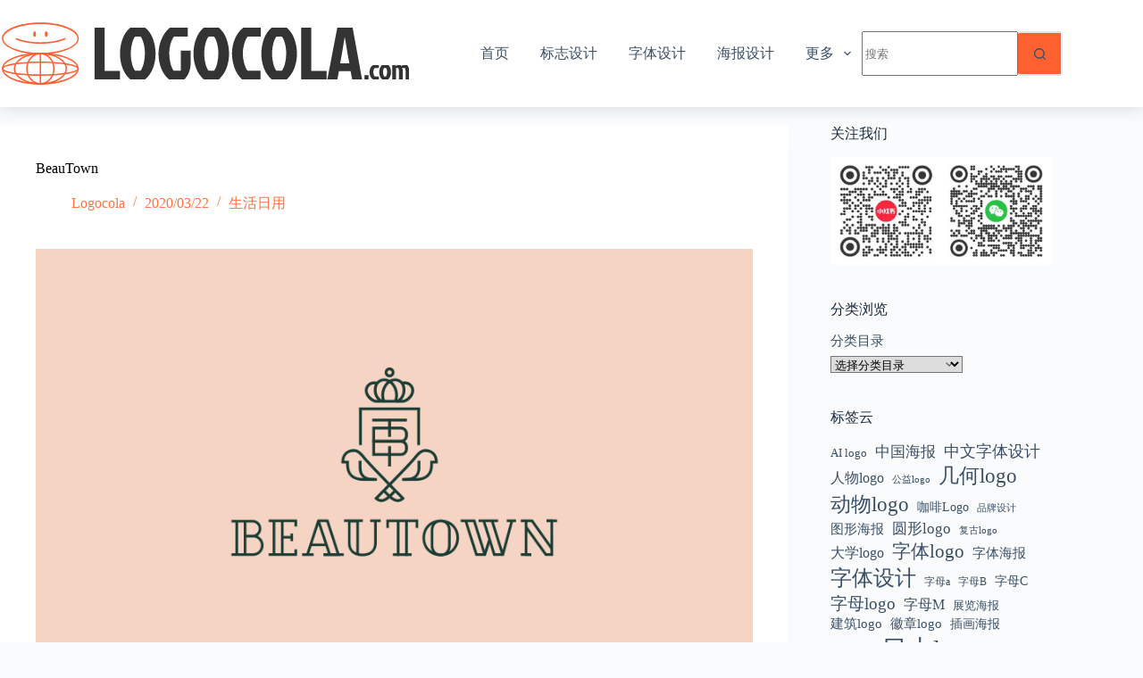

--- FILE ---
content_type: text/html; charset=UTF-8
request_url: https://www.logocola.com/2020/03/22/beautown/
body_size: 18967
content:
<!doctype html>
<html lang="zh-Hans">
<head>
	
	<meta charset="UTF-8">
	<meta name="viewport" content="width=device-width, initial-scale=1, maximum-scale=5, viewport-fit=cover">
	<link rel="profile" href="https://gmpg.org/xfn/11">

	<title>BeauTown &#8211; Logocola</title>
<meta name='robots' content='max-image-preview:large' />
	<style>img:is([sizes="auto" i], [sizes^="auto," i]) { contain-intrinsic-size: 3000px 1500px }</style>
	<link rel="alternate" type="application/rss+xml" title="Logocola &raquo; Feed" href="https://www.logocola.com/feed/" />
<link rel="alternate" type="application/rss+xml" title="Logocola &raquo; 评论 Feed" href="https://www.logocola.com/comments/feed/" />
<link rel="alternate" type="application/rss+xml" title="Logocola &raquo; BeauTown 评论 Feed" href="https://www.logocola.com/2020/03/22/beautown/feed/" />
<link rel='stylesheet' id='blocksy-dynamic-global-css' href='https://www.logocola.com/wp-content/logocola-uploads/blocksy/css/global.css?ver=33892' media='all' />
<link rel='stylesheet' id='wp-block-library-css' href='https://www.logocola.com/wp-includes/css/dist/block-library/style.min.css?ver=6.7.4' media='all' />
<style id='global-styles-inline-css'>
:root{--wp--preset--aspect-ratio--square: 1;--wp--preset--aspect-ratio--4-3: 4/3;--wp--preset--aspect-ratio--3-4: 3/4;--wp--preset--aspect-ratio--3-2: 3/2;--wp--preset--aspect-ratio--2-3: 2/3;--wp--preset--aspect-ratio--16-9: 16/9;--wp--preset--aspect-ratio--9-16: 9/16;--wp--preset--color--black: #000000;--wp--preset--color--cyan-bluish-gray: #abb8c3;--wp--preset--color--white: #ffffff;--wp--preset--color--pale-pink: #f78da7;--wp--preset--color--vivid-red: #cf2e2e;--wp--preset--color--luminous-vivid-orange: #ff6900;--wp--preset--color--luminous-vivid-amber: #fcb900;--wp--preset--color--light-green-cyan: #7bdcb5;--wp--preset--color--vivid-green-cyan: #00d084;--wp--preset--color--pale-cyan-blue: #8ed1fc;--wp--preset--color--vivid-cyan-blue: #0693e3;--wp--preset--color--vivid-purple: #9b51e0;--wp--preset--color--palette-color-1: var(--theme-palette-color-1, #ff6030);--wp--preset--color--palette-color-2: var(--theme-palette-color-2, #ff3c00);--wp--preset--color--palette-color-3: var(--theme-palette-color-3, #3A4F66);--wp--preset--color--palette-color-4: var(--theme-palette-color-4, #192a3d);--wp--preset--color--palette-color-5: var(--theme-palette-color-5, #e1e8ed);--wp--preset--color--palette-color-6: var(--theme-palette-color-6, #f2f5f7);--wp--preset--color--palette-color-7: var(--theme-palette-color-7, #FAFBFC);--wp--preset--color--palette-color-8: var(--theme-palette-color-8, #ffffff);--wp--preset--gradient--vivid-cyan-blue-to-vivid-purple: linear-gradient(135deg,rgba(6,147,227,1) 0%,rgb(155,81,224) 100%);--wp--preset--gradient--light-green-cyan-to-vivid-green-cyan: linear-gradient(135deg,rgb(122,220,180) 0%,rgb(0,208,130) 100%);--wp--preset--gradient--luminous-vivid-amber-to-luminous-vivid-orange: linear-gradient(135deg,rgba(252,185,0,1) 0%,rgba(255,105,0,1) 100%);--wp--preset--gradient--luminous-vivid-orange-to-vivid-red: linear-gradient(135deg,rgba(255,105,0,1) 0%,rgb(207,46,46) 100%);--wp--preset--gradient--very-light-gray-to-cyan-bluish-gray: linear-gradient(135deg,rgb(238,238,238) 0%,rgb(169,184,195) 100%);--wp--preset--gradient--cool-to-warm-spectrum: linear-gradient(135deg,rgb(74,234,220) 0%,rgb(151,120,209) 20%,rgb(207,42,186) 40%,rgb(238,44,130) 60%,rgb(251,105,98) 80%,rgb(254,248,76) 100%);--wp--preset--gradient--blush-light-purple: linear-gradient(135deg,rgb(255,206,236) 0%,rgb(152,150,240) 100%);--wp--preset--gradient--blush-bordeaux: linear-gradient(135deg,rgb(254,205,165) 0%,rgb(254,45,45) 50%,rgb(107,0,62) 100%);--wp--preset--gradient--luminous-dusk: linear-gradient(135deg,rgb(255,203,112) 0%,rgb(199,81,192) 50%,rgb(65,88,208) 100%);--wp--preset--gradient--pale-ocean: linear-gradient(135deg,rgb(255,245,203) 0%,rgb(182,227,212) 50%,rgb(51,167,181) 100%);--wp--preset--gradient--electric-grass: linear-gradient(135deg,rgb(202,248,128) 0%,rgb(113,206,126) 100%);--wp--preset--gradient--midnight: linear-gradient(135deg,rgb(2,3,129) 0%,rgb(40,116,252) 100%);--wp--preset--gradient--juicy-peach: linear-gradient(to right, #ffecd2 0%, #fcb69f 100%);--wp--preset--gradient--young-passion: linear-gradient(to right, #ff8177 0%, #ff867a 0%, #ff8c7f 21%, #f99185 52%, #cf556c 78%, #b12a5b 100%);--wp--preset--gradient--true-sunset: linear-gradient(to right, #fa709a 0%, #fee140 100%);--wp--preset--gradient--morpheus-den: linear-gradient(to top, #30cfd0 0%, #330867 100%);--wp--preset--gradient--plum-plate: linear-gradient(135deg, #667eea 0%, #764ba2 100%);--wp--preset--gradient--aqua-splash: linear-gradient(15deg, #13547a 0%, #80d0c7 100%);--wp--preset--gradient--love-kiss: linear-gradient(to top, #ff0844 0%, #ffb199 100%);--wp--preset--gradient--new-retrowave: linear-gradient(to top, #3b41c5 0%, #a981bb 49%, #ffc8a9 100%);--wp--preset--gradient--plum-bath: linear-gradient(to top, #cc208e 0%, #6713d2 100%);--wp--preset--gradient--high-flight: linear-gradient(to right, #0acffe 0%, #495aff 100%);--wp--preset--gradient--teen-party: linear-gradient(-225deg, #FF057C 0%, #8D0B93 50%, #321575 100%);--wp--preset--gradient--fabled-sunset: linear-gradient(-225deg, #231557 0%, #44107A 29%, #FF1361 67%, #FFF800 100%);--wp--preset--gradient--arielle-smile: radial-gradient(circle 248px at center, #16d9e3 0%, #30c7ec 47%, #46aef7 100%);--wp--preset--gradient--itmeo-branding: linear-gradient(180deg, #2af598 0%, #009efd 100%);--wp--preset--gradient--deep-blue: linear-gradient(to right, #6a11cb 0%, #2575fc 100%);--wp--preset--gradient--strong-bliss: linear-gradient(to right, #f78ca0 0%, #f9748f 19%, #fd868c 60%, #fe9a8b 100%);--wp--preset--gradient--sweet-period: linear-gradient(to top, #3f51b1 0%, #5a55ae 13%, #7b5fac 25%, #8f6aae 38%, #a86aa4 50%, #cc6b8e 62%, #f18271 75%, #f3a469 87%, #f7c978 100%);--wp--preset--gradient--purple-division: linear-gradient(to top, #7028e4 0%, #e5b2ca 100%);--wp--preset--gradient--cold-evening: linear-gradient(to top, #0c3483 0%, #a2b6df 100%, #6b8cce 100%, #a2b6df 100%);--wp--preset--gradient--mountain-rock: linear-gradient(to right, #868f96 0%, #596164 100%);--wp--preset--gradient--desert-hump: linear-gradient(to top, #c79081 0%, #dfa579 100%);--wp--preset--gradient--ethernal-constance: linear-gradient(to top, #09203f 0%, #537895 100%);--wp--preset--gradient--happy-memories: linear-gradient(-60deg, #ff5858 0%, #f09819 100%);--wp--preset--gradient--grown-early: linear-gradient(to top, #0ba360 0%, #3cba92 100%);--wp--preset--gradient--morning-salad: linear-gradient(-225deg, #B7F8DB 0%, #50A7C2 100%);--wp--preset--gradient--night-call: linear-gradient(-225deg, #AC32E4 0%, #7918F2 48%, #4801FF 100%);--wp--preset--gradient--mind-crawl: linear-gradient(-225deg, #473B7B 0%, #3584A7 51%, #30D2BE 100%);--wp--preset--gradient--angel-care: linear-gradient(-225deg, #FFE29F 0%, #FFA99F 48%, #FF719A 100%);--wp--preset--gradient--juicy-cake: linear-gradient(to top, #e14fad 0%, #f9d423 100%);--wp--preset--gradient--rich-metal: linear-gradient(to right, #d7d2cc 0%, #304352 100%);--wp--preset--gradient--mole-hall: linear-gradient(-20deg, #616161 0%, #9bc5c3 100%);--wp--preset--gradient--cloudy-knoxville: linear-gradient(120deg, #fdfbfb 0%, #ebedee 100%);--wp--preset--gradient--soft-grass: linear-gradient(to top, #c1dfc4 0%, #deecdd 100%);--wp--preset--gradient--saint-petersburg: linear-gradient(135deg, #f5f7fa 0%, #c3cfe2 100%);--wp--preset--gradient--everlasting-sky: linear-gradient(135deg, #fdfcfb 0%, #e2d1c3 100%);--wp--preset--gradient--kind-steel: linear-gradient(-20deg, #e9defa 0%, #fbfcdb 100%);--wp--preset--gradient--over-sun: linear-gradient(60deg, #abecd6 0%, #fbed96 100%);--wp--preset--gradient--premium-white: linear-gradient(to top, #d5d4d0 0%, #d5d4d0 1%, #eeeeec 31%, #efeeec 75%, #e9e9e7 100%);--wp--preset--gradient--clean-mirror: linear-gradient(45deg, #93a5cf 0%, #e4efe9 100%);--wp--preset--gradient--wild-apple: linear-gradient(to top, #d299c2 0%, #fef9d7 100%);--wp--preset--gradient--snow-again: linear-gradient(to top, #e6e9f0 0%, #eef1f5 100%);--wp--preset--gradient--confident-cloud: linear-gradient(to top, #dad4ec 0%, #dad4ec 1%, #f3e7e9 100%);--wp--preset--gradient--glass-water: linear-gradient(to top, #dfe9f3 0%, white 100%);--wp--preset--gradient--perfect-white: linear-gradient(-225deg, #E3FDF5 0%, #FFE6FA 100%);--wp--preset--font-size--small: 13px;--wp--preset--font-size--medium: 20px;--wp--preset--font-size--large: clamp(22px, 1.375rem + ((1vw - 3.2px) * 0.625), 30px);--wp--preset--font-size--x-large: clamp(30px, 1.875rem + ((1vw - 3.2px) * 1.563), 50px);--wp--preset--font-size--xx-large: clamp(45px, 2.813rem + ((1vw - 3.2px) * 2.734), 80px);--wp--preset--spacing--20: 0.44rem;--wp--preset--spacing--30: 0.67rem;--wp--preset--spacing--40: 1rem;--wp--preset--spacing--50: 1.5rem;--wp--preset--spacing--60: 2.25rem;--wp--preset--spacing--70: 3.38rem;--wp--preset--spacing--80: 5.06rem;--wp--preset--shadow--natural: 6px 6px 9px rgba(0, 0, 0, 0.2);--wp--preset--shadow--deep: 12px 12px 50px rgba(0, 0, 0, 0.4);--wp--preset--shadow--sharp: 6px 6px 0px rgba(0, 0, 0, 0.2);--wp--preset--shadow--outlined: 6px 6px 0px -3px rgba(255, 255, 255, 1), 6px 6px rgba(0, 0, 0, 1);--wp--preset--shadow--crisp: 6px 6px 0px rgba(0, 0, 0, 1);}:root { --wp--style--global--content-size: var(--theme-block-max-width);--wp--style--global--wide-size: var(--theme-block-wide-max-width); }:where(body) { margin: 0; }.wp-site-blocks > .alignleft { float: left; margin-right: 2em; }.wp-site-blocks > .alignright { float: right; margin-left: 2em; }.wp-site-blocks > .aligncenter { justify-content: center; margin-left: auto; margin-right: auto; }:where(.wp-site-blocks) > * { margin-block-start: var(--theme-content-spacing); margin-block-end: 0; }:where(.wp-site-blocks) > :first-child { margin-block-start: 0; }:where(.wp-site-blocks) > :last-child { margin-block-end: 0; }:root { --wp--style--block-gap: var(--theme-content-spacing); }:root :where(.is-layout-flow) > :first-child{margin-block-start: 0;}:root :where(.is-layout-flow) > :last-child{margin-block-end: 0;}:root :where(.is-layout-flow) > *{margin-block-start: var(--theme-content-spacing);margin-block-end: 0;}:root :where(.is-layout-constrained) > :first-child{margin-block-start: 0;}:root :where(.is-layout-constrained) > :last-child{margin-block-end: 0;}:root :where(.is-layout-constrained) > *{margin-block-start: var(--theme-content-spacing);margin-block-end: 0;}:root :where(.is-layout-flex){gap: var(--theme-content-spacing);}:root :where(.is-layout-grid){gap: var(--theme-content-spacing);}.is-layout-flow > .alignleft{float: left;margin-inline-start: 0;margin-inline-end: 2em;}.is-layout-flow > .alignright{float: right;margin-inline-start: 2em;margin-inline-end: 0;}.is-layout-flow > .aligncenter{margin-left: auto !important;margin-right: auto !important;}.is-layout-constrained > .alignleft{float: left;margin-inline-start: 0;margin-inline-end: 2em;}.is-layout-constrained > .alignright{float: right;margin-inline-start: 2em;margin-inline-end: 0;}.is-layout-constrained > .aligncenter{margin-left: auto !important;margin-right: auto !important;}.is-layout-constrained > :where(:not(.alignleft):not(.alignright):not(.alignfull)){max-width: var(--wp--style--global--content-size);margin-left: auto !important;margin-right: auto !important;}.is-layout-constrained > .alignwide{max-width: var(--wp--style--global--wide-size);}body .is-layout-flex{display: flex;}.is-layout-flex{flex-wrap: wrap;align-items: center;}.is-layout-flex > :is(*, div){margin: 0;}body .is-layout-grid{display: grid;}.is-layout-grid > :is(*, div){margin: 0;}body{padding-top: 0px;padding-right: 0px;padding-bottom: 0px;padding-left: 0px;}.has-black-color{color: var(--wp--preset--color--black) !important;}.has-cyan-bluish-gray-color{color: var(--wp--preset--color--cyan-bluish-gray) !important;}.has-white-color{color: var(--wp--preset--color--white) !important;}.has-pale-pink-color{color: var(--wp--preset--color--pale-pink) !important;}.has-vivid-red-color{color: var(--wp--preset--color--vivid-red) !important;}.has-luminous-vivid-orange-color{color: var(--wp--preset--color--luminous-vivid-orange) !important;}.has-luminous-vivid-amber-color{color: var(--wp--preset--color--luminous-vivid-amber) !important;}.has-light-green-cyan-color{color: var(--wp--preset--color--light-green-cyan) !important;}.has-vivid-green-cyan-color{color: var(--wp--preset--color--vivid-green-cyan) !important;}.has-pale-cyan-blue-color{color: var(--wp--preset--color--pale-cyan-blue) !important;}.has-vivid-cyan-blue-color{color: var(--wp--preset--color--vivid-cyan-blue) !important;}.has-vivid-purple-color{color: var(--wp--preset--color--vivid-purple) !important;}.has-palette-color-1-color{color: var(--wp--preset--color--palette-color-1) !important;}.has-palette-color-2-color{color: var(--wp--preset--color--palette-color-2) !important;}.has-palette-color-3-color{color: var(--wp--preset--color--palette-color-3) !important;}.has-palette-color-4-color{color: var(--wp--preset--color--palette-color-4) !important;}.has-palette-color-5-color{color: var(--wp--preset--color--palette-color-5) !important;}.has-palette-color-6-color{color: var(--wp--preset--color--palette-color-6) !important;}.has-palette-color-7-color{color: var(--wp--preset--color--palette-color-7) !important;}.has-palette-color-8-color{color: var(--wp--preset--color--palette-color-8) !important;}.has-black-background-color{background-color: var(--wp--preset--color--black) !important;}.has-cyan-bluish-gray-background-color{background-color: var(--wp--preset--color--cyan-bluish-gray) !important;}.has-white-background-color{background-color: var(--wp--preset--color--white) !important;}.has-pale-pink-background-color{background-color: var(--wp--preset--color--pale-pink) !important;}.has-vivid-red-background-color{background-color: var(--wp--preset--color--vivid-red) !important;}.has-luminous-vivid-orange-background-color{background-color: var(--wp--preset--color--luminous-vivid-orange) !important;}.has-luminous-vivid-amber-background-color{background-color: var(--wp--preset--color--luminous-vivid-amber) !important;}.has-light-green-cyan-background-color{background-color: var(--wp--preset--color--light-green-cyan) !important;}.has-vivid-green-cyan-background-color{background-color: var(--wp--preset--color--vivid-green-cyan) !important;}.has-pale-cyan-blue-background-color{background-color: var(--wp--preset--color--pale-cyan-blue) !important;}.has-vivid-cyan-blue-background-color{background-color: var(--wp--preset--color--vivid-cyan-blue) !important;}.has-vivid-purple-background-color{background-color: var(--wp--preset--color--vivid-purple) !important;}.has-palette-color-1-background-color{background-color: var(--wp--preset--color--palette-color-1) !important;}.has-palette-color-2-background-color{background-color: var(--wp--preset--color--palette-color-2) !important;}.has-palette-color-3-background-color{background-color: var(--wp--preset--color--palette-color-3) !important;}.has-palette-color-4-background-color{background-color: var(--wp--preset--color--palette-color-4) !important;}.has-palette-color-5-background-color{background-color: var(--wp--preset--color--palette-color-5) !important;}.has-palette-color-6-background-color{background-color: var(--wp--preset--color--palette-color-6) !important;}.has-palette-color-7-background-color{background-color: var(--wp--preset--color--palette-color-7) !important;}.has-palette-color-8-background-color{background-color: var(--wp--preset--color--palette-color-8) !important;}.has-black-border-color{border-color: var(--wp--preset--color--black) !important;}.has-cyan-bluish-gray-border-color{border-color: var(--wp--preset--color--cyan-bluish-gray) !important;}.has-white-border-color{border-color: var(--wp--preset--color--white) !important;}.has-pale-pink-border-color{border-color: var(--wp--preset--color--pale-pink) !important;}.has-vivid-red-border-color{border-color: var(--wp--preset--color--vivid-red) !important;}.has-luminous-vivid-orange-border-color{border-color: var(--wp--preset--color--luminous-vivid-orange) !important;}.has-luminous-vivid-amber-border-color{border-color: var(--wp--preset--color--luminous-vivid-amber) !important;}.has-light-green-cyan-border-color{border-color: var(--wp--preset--color--light-green-cyan) !important;}.has-vivid-green-cyan-border-color{border-color: var(--wp--preset--color--vivid-green-cyan) !important;}.has-pale-cyan-blue-border-color{border-color: var(--wp--preset--color--pale-cyan-blue) !important;}.has-vivid-cyan-blue-border-color{border-color: var(--wp--preset--color--vivid-cyan-blue) !important;}.has-vivid-purple-border-color{border-color: var(--wp--preset--color--vivid-purple) !important;}.has-palette-color-1-border-color{border-color: var(--wp--preset--color--palette-color-1) !important;}.has-palette-color-2-border-color{border-color: var(--wp--preset--color--palette-color-2) !important;}.has-palette-color-3-border-color{border-color: var(--wp--preset--color--palette-color-3) !important;}.has-palette-color-4-border-color{border-color: var(--wp--preset--color--palette-color-4) !important;}.has-palette-color-5-border-color{border-color: var(--wp--preset--color--palette-color-5) !important;}.has-palette-color-6-border-color{border-color: var(--wp--preset--color--palette-color-6) !important;}.has-palette-color-7-border-color{border-color: var(--wp--preset--color--palette-color-7) !important;}.has-palette-color-8-border-color{border-color: var(--wp--preset--color--palette-color-8) !important;}.has-vivid-cyan-blue-to-vivid-purple-gradient-background{background: var(--wp--preset--gradient--vivid-cyan-blue-to-vivid-purple) !important;}.has-light-green-cyan-to-vivid-green-cyan-gradient-background{background: var(--wp--preset--gradient--light-green-cyan-to-vivid-green-cyan) !important;}.has-luminous-vivid-amber-to-luminous-vivid-orange-gradient-background{background: var(--wp--preset--gradient--luminous-vivid-amber-to-luminous-vivid-orange) !important;}.has-luminous-vivid-orange-to-vivid-red-gradient-background{background: var(--wp--preset--gradient--luminous-vivid-orange-to-vivid-red) !important;}.has-very-light-gray-to-cyan-bluish-gray-gradient-background{background: var(--wp--preset--gradient--very-light-gray-to-cyan-bluish-gray) !important;}.has-cool-to-warm-spectrum-gradient-background{background: var(--wp--preset--gradient--cool-to-warm-spectrum) !important;}.has-blush-light-purple-gradient-background{background: var(--wp--preset--gradient--blush-light-purple) !important;}.has-blush-bordeaux-gradient-background{background: var(--wp--preset--gradient--blush-bordeaux) !important;}.has-luminous-dusk-gradient-background{background: var(--wp--preset--gradient--luminous-dusk) !important;}.has-pale-ocean-gradient-background{background: var(--wp--preset--gradient--pale-ocean) !important;}.has-electric-grass-gradient-background{background: var(--wp--preset--gradient--electric-grass) !important;}.has-midnight-gradient-background{background: var(--wp--preset--gradient--midnight) !important;}.has-juicy-peach-gradient-background{background: var(--wp--preset--gradient--juicy-peach) !important;}.has-young-passion-gradient-background{background: var(--wp--preset--gradient--young-passion) !important;}.has-true-sunset-gradient-background{background: var(--wp--preset--gradient--true-sunset) !important;}.has-morpheus-den-gradient-background{background: var(--wp--preset--gradient--morpheus-den) !important;}.has-plum-plate-gradient-background{background: var(--wp--preset--gradient--plum-plate) !important;}.has-aqua-splash-gradient-background{background: var(--wp--preset--gradient--aqua-splash) !important;}.has-love-kiss-gradient-background{background: var(--wp--preset--gradient--love-kiss) !important;}.has-new-retrowave-gradient-background{background: var(--wp--preset--gradient--new-retrowave) !important;}.has-plum-bath-gradient-background{background: var(--wp--preset--gradient--plum-bath) !important;}.has-high-flight-gradient-background{background: var(--wp--preset--gradient--high-flight) !important;}.has-teen-party-gradient-background{background: var(--wp--preset--gradient--teen-party) !important;}.has-fabled-sunset-gradient-background{background: var(--wp--preset--gradient--fabled-sunset) !important;}.has-arielle-smile-gradient-background{background: var(--wp--preset--gradient--arielle-smile) !important;}.has-itmeo-branding-gradient-background{background: var(--wp--preset--gradient--itmeo-branding) !important;}.has-deep-blue-gradient-background{background: var(--wp--preset--gradient--deep-blue) !important;}.has-strong-bliss-gradient-background{background: var(--wp--preset--gradient--strong-bliss) !important;}.has-sweet-period-gradient-background{background: var(--wp--preset--gradient--sweet-period) !important;}.has-purple-division-gradient-background{background: var(--wp--preset--gradient--purple-division) !important;}.has-cold-evening-gradient-background{background: var(--wp--preset--gradient--cold-evening) !important;}.has-mountain-rock-gradient-background{background: var(--wp--preset--gradient--mountain-rock) !important;}.has-desert-hump-gradient-background{background: var(--wp--preset--gradient--desert-hump) !important;}.has-ethernal-constance-gradient-background{background: var(--wp--preset--gradient--ethernal-constance) !important;}.has-happy-memories-gradient-background{background: var(--wp--preset--gradient--happy-memories) !important;}.has-grown-early-gradient-background{background: var(--wp--preset--gradient--grown-early) !important;}.has-morning-salad-gradient-background{background: var(--wp--preset--gradient--morning-salad) !important;}.has-night-call-gradient-background{background: var(--wp--preset--gradient--night-call) !important;}.has-mind-crawl-gradient-background{background: var(--wp--preset--gradient--mind-crawl) !important;}.has-angel-care-gradient-background{background: var(--wp--preset--gradient--angel-care) !important;}.has-juicy-cake-gradient-background{background: var(--wp--preset--gradient--juicy-cake) !important;}.has-rich-metal-gradient-background{background: var(--wp--preset--gradient--rich-metal) !important;}.has-mole-hall-gradient-background{background: var(--wp--preset--gradient--mole-hall) !important;}.has-cloudy-knoxville-gradient-background{background: var(--wp--preset--gradient--cloudy-knoxville) !important;}.has-soft-grass-gradient-background{background: var(--wp--preset--gradient--soft-grass) !important;}.has-saint-petersburg-gradient-background{background: var(--wp--preset--gradient--saint-petersburg) !important;}.has-everlasting-sky-gradient-background{background: var(--wp--preset--gradient--everlasting-sky) !important;}.has-kind-steel-gradient-background{background: var(--wp--preset--gradient--kind-steel) !important;}.has-over-sun-gradient-background{background: var(--wp--preset--gradient--over-sun) !important;}.has-premium-white-gradient-background{background: var(--wp--preset--gradient--premium-white) !important;}.has-clean-mirror-gradient-background{background: var(--wp--preset--gradient--clean-mirror) !important;}.has-wild-apple-gradient-background{background: var(--wp--preset--gradient--wild-apple) !important;}.has-snow-again-gradient-background{background: var(--wp--preset--gradient--snow-again) !important;}.has-confident-cloud-gradient-background{background: var(--wp--preset--gradient--confident-cloud) !important;}.has-glass-water-gradient-background{background: var(--wp--preset--gradient--glass-water) !important;}.has-perfect-white-gradient-background{background: var(--wp--preset--gradient--perfect-white) !important;}.has-small-font-size{font-size: var(--wp--preset--font-size--small) !important;}.has-medium-font-size{font-size: var(--wp--preset--font-size--medium) !important;}.has-large-font-size{font-size: var(--wp--preset--font-size--large) !important;}.has-x-large-font-size{font-size: var(--wp--preset--font-size--x-large) !important;}.has-xx-large-font-size{font-size: var(--wp--preset--font-size--xx-large) !important;}
:root :where(.wp-block-pullquote){font-size: clamp(0.984em, 0.984rem + ((1vw - 0.2em) * 0.645), 1.5em);line-height: 1.6;}
</style>
<link rel='stylesheet' id='smartideo_css-css' href='https://www.logocola.com/wp-content/plugins/smartideo/static/smartideo.css?ver=2.8.0' media='screen' />
<link rel='stylesheet' id='tag-groups-css-frontend-structure-css' href='https://www.logocola.com/wp-content/plugins/tag-groups/assets/css/jquery-ui.structure.min.css?ver=2.0.9' media='all' />
<link rel='stylesheet' id='tag-groups-css-frontend-theme-css' href='https://www.logocola.com/wp-content/plugins/tag-groups/assets/css/base/jquery-ui.theme.min.css?ver=2.0.9' media='all' />
<link rel='stylesheet' id='tag-groups-css-frontend-css' href='https://www.logocola.com/wp-content/plugins/tag-groups/assets/css/frontend.min.css?ver=2.0.9' media='all' />
<link rel='stylesheet' id='parent-style-css' href='https://www.logocola.com/wp-content/themes/blocksy/style.css?ver=6.7.4' media='all' />
<link rel='stylesheet' id='ct-main-styles-css' href='https://www.logocola.com/wp-content/themes/blocksy/static/bundle/main.min.css?ver=2.0.87' media='all' />
<link rel='stylesheet' id='ct-page-title-styles-css' href='https://www.logocola.com/wp-content/themes/blocksy/static/bundle/page-title.min.css?ver=2.0.87' media='all' />
<link rel='stylesheet' id='ct-sidebar-styles-css' href='https://www.logocola.com/wp-content/themes/blocksy/static/bundle/sidebar.min.css?ver=2.0.87' media='all' />
<link rel='stylesheet' id='ct-share-box-styles-css' href='https://www.logocola.com/wp-content/themes/blocksy/static/bundle/share-box.min.css?ver=2.0.87' media='all' />
<link rel='stylesheet' id='ct-posts-nav-styles-css' href='https://www.logocola.com/wp-content/themes/blocksy/static/bundle/posts-nav.min.css?ver=2.0.87' media='all' />
<link rel='stylesheet' id='ct-stackable-styles-css' href='https://www.logocola.com/wp-content/themes/blocksy/static/bundle/stackable.min.css?ver=2.0.87' media='all' />
<style id='akismet-widget-style-inline-css'>

			.a-stats {
				--akismet-color-mid-green: #357b49;
				--akismet-color-white: #fff;
				--akismet-color-light-grey: #f6f7f7;

				max-width: 350px;
				width: auto;
			}

			.a-stats * {
				all: unset;
				box-sizing: border-box;
			}

			.a-stats strong {
				font-weight: 600;
			}

			.a-stats a.a-stats__link,
			.a-stats a.a-stats__link:visited,
			.a-stats a.a-stats__link:active {
				background: var(--akismet-color-mid-green);
				border: none;
				box-shadow: none;
				border-radius: 8px;
				color: var(--akismet-color-white);
				cursor: pointer;
				display: block;
				font-family: -apple-system, BlinkMacSystemFont, 'Segoe UI', 'Roboto', 'Oxygen-Sans', 'Ubuntu', 'Cantarell', 'Helvetica Neue', sans-serif;
				font-weight: 500;
				padding: 12px;
				text-align: center;
				text-decoration: none;
				transition: all 0.2s ease;
			}

			/* Extra specificity to deal with TwentyTwentyOne focus style */
			.widget .a-stats a.a-stats__link:focus {
				background: var(--akismet-color-mid-green);
				color: var(--akismet-color-white);
				text-decoration: none;
			}

			.a-stats a.a-stats__link:hover {
				filter: brightness(110%);
				box-shadow: 0 4px 12px rgba(0, 0, 0, 0.06), 0 0 2px rgba(0, 0, 0, 0.16);
			}

			.a-stats .count {
				color: var(--akismet-color-white);
				display: block;
				font-size: 1.5em;
				line-height: 1.4;
				padding: 0 13px;
				white-space: nowrap;
			}
		
</style>
<link rel='stylesheet' id='wp-pagenavi-css' href='https://www.logocola.com/wp-content/plugins/wp-pagenavi/pagenavi-css.css?ver=2.70' media='all' />
<link rel='stylesheet' id='blocksy-pro-search-input-styles-css' href='https://www.logocola.com/wp-content/plugins/blocksy-companion-pro/framework/premium/static/bundle/search-input.min.css?ver=2.0.49' media='all' />
<link rel='stylesheet' id='blocksy-ext-trending-styles-css' href='https://www.logocola.com/wp-content/plugins/blocksy-companion-pro/framework/extensions/trending/static/bundle/main.min.css?ver=2.0.49' media='all' />
<link rel='stylesheet' id='blocksy-ext-mega-menu-styles-css' href='https://www.logocola.com/wp-content/plugins/blocksy-companion-pro/framework/premium/extensions/mega-menu/static/bundle/main.min.css?ver=2.0.49' media='all' />

		<!-- Global site tag (gtag.js) - Google Analytics v4 -->
		<script async src="https://www.googletagmanager.com/gtag/js?id= GTM-T5L4P2V4"></script>
		<script>
		window.dataLayer = window.dataLayer || [];
		function gtag(){dataLayer.push(arguments);}
		gtag('js', new Date());

		gtag('config', ' GTM-T5L4P2V4');
		</script>
		<!-- End Google Analytics v4 -->

		<script src="https://www.logocola.com/wp-includes/js/jquery/jquery.min.js?ver=3.7.1" id="jquery-core-js"></script>
<script src="https://www.logocola.com/wp-includes/js/jquery/jquery-migrate.min.js?ver=3.4.1" id="jquery-migrate-js"></script>
<script src="https://www.logocola.com/wp-content/plugins/tag-groups/assets/js/frontend.min.js?ver=2.0.9" id="tag-groups-js-frontend-js"></script>
<link rel="https://api.w.org/" href="https://www.logocola.com/wp-json/" /><link rel="alternate" title="JSON" type="application/json" href="https://www.logocola.com/wp-json/wp/v2/posts/3859" /><link rel="EditURI" type="application/rsd+xml" title="RSD" href="https://www.logocola.com/xmlrpc.php?rsd" />
<meta name="generator" content="WordPress 6.7.4" />
<link rel="canonical" href="https://www.logocola.com/2020/03/22/beautown/" />
<link rel='shortlink' href='https://www.logocola.com/?p=3859' />
<link rel="alternate" title="oEmbed (JSON)" type="application/json+oembed" href="https://www.logocola.com/wp-json/oembed/1.0/embed?url=https%3A%2F%2Fwww.logocola.com%2F2020%2F03%2F22%2Fbeautown%2F" />
<link rel="alternate" title="oEmbed (XML)" type="text/xml+oembed" href="https://www.logocola.com/wp-json/oembed/1.0/embed?url=https%3A%2F%2Fwww.logocola.com%2F2020%2F03%2F22%2Fbeautown%2F&#038;format=xml" />
<!-- FIFU: meta tags for featured image (begin) -->
<meta property="og:image" content="https://www.logocola.com/wp-content/logocola-uploads/2020/03/BeauTown.gif" />
<!-- FIFU: meta tags for featured image (end) --><meta name="twitter:image" content="https://www.logocola.com/wp-content/logocola-uploads/2020/03/BeauTown.gif" /><style>[class$="woocommerce-product-gallery__trigger"] {display:none !important;}</style><script charset="UTF-8" id="LA_COLLECT" src="//sdk.51.la/js-sdk-pro.min.js"></script>
                <script>LA.init({id: "KQ764vgGCu2MPpFJ",ck: "KQ764vgGCu2MPpFJ",autoTrack: true,hashMode: true})</script><noscript><link rel='stylesheet' href='https://www.logocola.com/wp-content/themes/blocksy/static/bundle/no-scripts.min.css' type='text/css'></noscript>
<link rel="icon" href="https://www.logocola.com/wp-content/logocola-uploads/2024/04/cropped-logocola-icon-scaled-1-32x32.jpg" sizes="32x32" />
<link rel="icon" href="https://www.logocola.com/wp-content/logocola-uploads/2024/04/cropped-logocola-icon-scaled-1-192x192.jpg" sizes="192x192" />
<link rel="apple-touch-icon" href="https://www.logocola.com/wp-content/logocola-uploads/2024/04/cropped-logocola-icon-scaled-1-180x180.jpg" />
<meta name="msapplication-TileImage" content="https://www.logocola.com/wp-content/logocola-uploads/2024/04/cropped-logocola-icon-scaled-1-270x270.jpg" />
		<style id="wp-custom-css">
			/** about us page **/
.ct-custom.elementor-widget-image-box,
.ct-custom .elementor-widget-container {
	height: 100%;
}

.ct-custom .elementor-widget-container {
	overflow: hidden;
}

.ct-custom .elementor-image-box-content {
	padding: 0 30px;
}		</style>
			</head>


<body class="post-template-default single single-post postid-3859 single-format-standard wp-custom-logo wp-embed-responsive stk--is-blocksy-theme" data-link="type-2" data-prefix="single_blog_post" data-header="type-1:sticky" data-footer="type-1" itemscope="itemscope" itemtype="https://schema.org/Blog">

<a class="skip-link screen-reader-text" href="#main">跳过内容</a><div class="ct-drawer-canvas" data-location="start">
		<div id="search-modal" class="ct-panel" data-behaviour="modal" aria-label="Search modal" inert>
			<div class="ct-panel-actions">
				<button class="ct-toggle-close" data-type="type-2" aria-label="关闭搜索模式">
					<svg class="ct-icon" width="12" height="12" viewBox="0 0 15 15"><path d="M1 15a1 1 0 01-.71-.29 1 1 0 010-1.41l5.8-5.8-5.8-5.8A1 1 0 011.7.29l5.8 5.8 5.8-5.8a1 1 0 011.41 1.41l-5.8 5.8 5.8 5.8a1 1 0 01-1.41 1.41l-5.8-5.8-5.8 5.8A1 1 0 011 15z"/></svg>				</button>
			</div>

			<div class="ct-panel-content">
				

<form role="search" method="get" class="ct-search-form"  action="https://www.logocola.com/" aria-haspopup="listbox" data-live-results="thumbs">

	<input type="search" class="modal-field" placeholder="站内搜索" value="" name="s" autocomplete="off" title="搜索..." aria-label="搜索...">

	<div class="ct-search-form-controls">
		
		<button type="submit" class="wp-element-button" data-button="icon" aria-label="搜索按钮">
			<svg class="ct-icon ct-search-button-content" aria-hidden="true" width="15" height="15" viewBox="0 0 15 15"><path d="M14.8,13.7L12,11c0.9-1.2,1.5-2.6,1.5-4.2c0-3.7-3-6.8-6.8-6.8S0,3,0,6.8s3,6.8,6.8,6.8c1.6,0,3.1-0.6,4.2-1.5l2.8,2.8c0.1,0.1,0.3,0.2,0.5,0.2s0.4-0.1,0.5-0.2C15.1,14.5,15.1,14,14.8,13.7z M1.5,6.8c0-2.9,2.4-5.2,5.2-5.2S12,3.9,12,6.8S9.6,12,6.8,12S1.5,9.6,1.5,6.8z"/></svg>
			<span class="ct-ajax-loader">
				<svg viewBox="0 0 24 24">
					<circle cx="12" cy="12" r="10" opacity="0.2" fill="none" stroke="currentColor" stroke-miterlimit="10" stroke-width="2"/>

					<path d="m12,2c5.52,0,10,4.48,10,10" fill="none" stroke="currentColor" stroke-linecap="round" stroke-miterlimit="10" stroke-width="2">
						<animateTransform
							attributeName="transform"
							attributeType="XML"
							type="rotate"
							dur="0.6s"
							from="0 12 12"
							to="360 12 12"
							repeatCount="indefinite"
						/>
					</path>
				</svg>
			</span>
		</button>

		
					<input type="hidden" name="ct_post_type" value="post:page">
		
		

		<input type="hidden" value="a7609e94c9" class="ct-live-results-nonce">	</div>

			<div class="screen-reader-text" aria-live="polite" role="status">
			无结果		</div>
	
</form>


			</div>
		</div>

		<div id="offcanvas" class="ct-panel ct-header" data-behaviour="right-side" aria-label="Offcanvas modal" inert=""><div class="ct-panel-inner">
		<div class="ct-panel-actions">
			<span class="ct-panel-heading">菜单</span>
			<button class="ct-toggle-close" data-type="type-1" aria-label="关闭抽屉">
				<svg class="ct-icon" width="12" height="12" viewBox="0 0 15 15"><path d="M1 15a1 1 0 01-.71-.29 1 1 0 010-1.41l5.8-5.8-5.8-5.8A1 1 0 011.7.29l5.8 5.8 5.8-5.8a1 1 0 011.41 1.41l-5.8 5.8 5.8 5.8a1 1 0 01-1.41 1.41l-5.8-5.8-5.8 5.8A1 1 0 011 15z"/></svg>
			</button>
		</div>
		<div class="ct-panel-content" data-device="desktop"><div class="ct-panel-content-inner"></div></div><div class="ct-panel-content" data-device="mobile"><div class="ct-panel-content-inner">
<nav
	class="mobile-menu menu-container"
	data-id="mobile-menu" data-interaction="click" data-toggle-type="type-1" data-submenu-dots="yes"	aria-label="双融合菜单">

	<ul id="menu-%e5%8f%8c%e8%9e%8d%e5%90%88%e8%8f%9c%e5%8d%95-1" class=""><li class="menu-item menu-item-type-custom menu-item-object-custom menu-item-home menu-item-5167"><a href="http://www.logocola.com/" class="ct-menu-link">首页</a></li>
<li class="menu-item menu-item-type-taxonomy menu-item-object-category current-post-ancestor menu-item-5239"><a href="https://www.logocola.com/category/logo/" class="ct-menu-link">标志设计</a></li>
<li class="menu-item menu-item-type-custom menu-item-object-custom menu-item-5171"><a href="http://www.logocola.com/tag/%e5%ad%97%e4%bd%93%e8%ae%be%e8%ae%a1/" class="ct-menu-link">字体设计</a></li>
<li class="menu-item menu-item-type-taxonomy menu-item-object-category menu-item-5169"><a href="https://www.logocola.com/category/poster/" class="ct-menu-link">海报设计</a></li>
<li class="menu-item menu-item-type-post_type menu-item-object-page menu-item-15876"><a href="https://www.logocola.com/tags/" class="ct-menu-link">标签分类</a></li>
</ul></nav>


<div
	class="ct-header-text "
	data-id="text">
	<div class="entry-content is-layout-flow">
		<p>版权所有 ©<a href="http://logocola.com/"> Logocola.com</a> 标志可乐 2024. </p>
<p>&nbsp;</p>

	</div>
</div>
</div></div></div></div></div>
<div id="main-container">
	<header id="header" class="ct-header" data-id="type-1" itemscope="" itemtype="https://schema.org/WPHeader"><div data-device="desktop"><div class="ct-sticky-container"><div data-sticky="shrink"><div data-row="middle" data-column-set="2"><div class="ct-container"><div data-column="start" data-placements="1"><div data-items="primary">
<div	class="site-branding"
	data-id="logo"		itemscope="itemscope" itemtype="https://schema.org/Organization">

			<a href="https://www.logocola.com/" class="site-logo-container" rel="home" itemprop="url" ><img width="941" height="143" src="https://www.logocola.com/wp-content/logocola-uploads/2024/04/logocola-b.svg" class="default-logo" alt="Logocola" decoding="async" fetchpriority="high" /></a>	
	</div>

</div></div><div data-column="end" data-placements="1"><div data-items="primary">
<nav
	id="header-menu-1"
	class="header-menu-1 menu-container"
	data-id="menu" data-interaction="hover"	data-menu="type-2:default"
	data-dropdown="type-2:padded"		data-responsive="no"	itemscope="" itemtype="https://schema.org/SiteNavigationElement"	aria-label="双融合菜单">

	<ul id="menu-%e5%8f%8c%e8%9e%8d%e5%90%88%e8%8f%9c%e5%8d%95" class="menu"><li id="menu-item-5167" class="menu-item menu-item-type-custom menu-item-object-custom menu-item-home menu-item-5167"><a href="http://www.logocola.com/" class="ct-menu-link">首页</a></li>
<li id="menu-item-5239" class="menu-item menu-item-type-taxonomy menu-item-object-category current-post-ancestor menu-item-5239"><a href="https://www.logocola.com/category/logo/" class="ct-menu-link">标志设计</a></li>
<li id="menu-item-5171" class="menu-item menu-item-type-custom menu-item-object-custom menu-item-5171"><a href="http://www.logocola.com/tag/%e5%ad%97%e4%bd%93%e8%ae%be%e8%ae%a1/" class="ct-menu-link">字体设计</a></li>
<li id="menu-item-5169" class="menu-item menu-item-type-taxonomy menu-item-object-category menu-item-5169"><a href="https://www.logocola.com/category/poster/" class="ct-menu-link">海报设计</a></li>
<li id="menu-item-15876" class="menu-item menu-item-type-post_type menu-item-object-page menu-item-15876"><a href="https://www.logocola.com/tags/" class="ct-menu-link">标签分类</a></li>
</ul></nav>


<div
	class="ct-search-box "
	data-id="search-input">

	

<form role="search" method="get" class="ct-search-form" data-form-controls="inside" data-taxonomy-filter="false" data-submit-button="icon" action="https://www.logocola.com/" aria-haspopup="listbox" data-live-results="thumbs">

	<input type="search"  placeholder="搜索" value="" name="s" autocomplete="off" title="搜索..." aria-label="搜索...">

	<div class="ct-search-form-controls">
		
		<button type="submit" class="wp-element-button" data-button="inside:icon" aria-label="搜索按钮">
			<svg class="ct-icon ct-search-button-content"width='15' height='15' viewBox='0 0 15 15'><path d='M14.8,13.7L12,11c0.9-1.2,1.5-2.6,1.5-4.2c0-3.7-3-6.8-6.8-6.8S0,3,0,6.8s3,6.8,6.8,6.8c1.6,0,3.1-0.6,4.2-1.5l2.8,2.8c0.1,0.1,0.3,0.2,0.5,0.2s0.4-0.1,0.5-0.2C15.1,14.5,15.1,14,14.8,13.7zM1.5,6.8c0-2.9,2.4-5.2,5.2-5.2S12,3.9,12,6.8S9.6,12,6.8,12S1.5,9.6,1.5,6.8z'/></svg>
			<span class="ct-ajax-loader">
				<svg viewBox="0 0 24 24">
					<circle cx="12" cy="12" r="10" opacity="0.2" fill="none" stroke="currentColor" stroke-miterlimit="10" stroke-width="2"/>

					<path d="m12,2c5.52,0,10,4.48,10,10" fill="none" stroke="currentColor" stroke-linecap="round" stroke-miterlimit="10" stroke-width="2">
						<animateTransform
							attributeName="transform"
							attributeType="XML"
							type="rotate"
							dur="0.6s"
							from="0 12 12"
							to="360 12 12"
							repeatCount="indefinite"
						/>
					</path>
				</svg>
			</span>
		</button>

		
					<input type="hidden" name="ct_post_type" value="post:page">
		
		

		<input type="hidden" value="a7609e94c9" class="ct-live-results-nonce">	</div>

			<div class="screen-reader-text" aria-live="polite" role="status">
			无结果		</div>
	
</form>


</div>
</div></div></div></div></div></div></div><div data-device="mobile"><div class="ct-sticky-container"><div data-sticky="shrink"><div data-row="middle" data-column-set="2"><div class="ct-container"><div data-column="start" data-placements="1"><div data-items="primary">
<div	class="site-branding"
	data-id="logo"		>

			<a href="https://www.logocola.com/" class="site-logo-container" rel="home" itemprop="url" ><img width="941" height="143" src="https://www.logocola.com/wp-content/logocola-uploads/2024/04/logocola-b.svg" class="default-logo" alt="Logocola" decoding="async" /></a>	
	</div>


<button
	data-toggle-panel="#search-modal"
	class="ct-header-search ct-toggle "
	aria-label="搜索"
	data-label="left"
	data-id="search">

	<span class="ct-label ct-hidden-sm ct-hidden-md ct-hidden-lg">搜索</span>

	<svg class="ct-icon" aria-hidden="true" width="15" height="15" viewBox="0 0 15 15"><path d="M14.8,13.7L12,11c0.9-1.2,1.5-2.6,1.5-4.2c0-3.7-3-6.8-6.8-6.8S0,3,0,6.8s3,6.8,6.8,6.8c1.6,0,3.1-0.6,4.2-1.5l2.8,2.8c0.1,0.1,0.3,0.2,0.5,0.2s0.4-0.1,0.5-0.2C15.1,14.5,15.1,14,14.8,13.7z M1.5,6.8c0-2.9,2.4-5.2,5.2-5.2S12,3.9,12,6.8S9.6,12,6.8,12S1.5,9.6,1.5,6.8z"/></svg></button>
</div></div><div data-column="end" data-placements="1"><div data-items="primary">
<button
	data-toggle-panel="#offcanvas"
	class="ct-header-trigger ct-toggle "
	data-design="simple"
	data-label="right"
	aria-label=""
	data-id="trigger">

	<span class="ct-label ct-hidden-lg"></span>

	<svg
		class="ct-icon"
		width="18" height="14" viewBox="0 0 18 14"
		aria-hidden="true"
		data-type="type-1">

		<rect y="0.00" width="18" height="1.7" rx="1"/>
		<rect y="6.15" width="18" height="1.7" rx="1"/>
		<rect y="12.3" width="18" height="1.7" rx="1"/>
	</svg>
</button>
</div></div></div></div></div></div></div></header>
	<main id="main" class="site-main hfeed" itemscope="itemscope" itemtype="https://schema.org/CreativeWork">

		
	<div
		class="ct-container"
		data-sidebar="right"				data-vertical-spacing="top:bottom">

		
		
	<article
		id="post-3859"
		class="post-3859 post type-post status-publish format-standard has-post-thumbnail hentry category-cosmetic tag-logo">

		
<div class="hero-section is-width-constrained" data-type="type-1">
			<header class="entry-header">
			<h1 class="page-title" title="BeauTown" itemprop="headline">BeauTown</h1><ul class="entry-meta" data-type="simple:slash" ><li class="meta-author" itemprop="author" itemscope="" itemtype="https://schema.org/Person"><a class="ct-meta-element-author" href="https://www.logocola.com/author/geemey/" title="由 Logocola 发布" rel="author" itemprop="url"><span itemprop="name">Logocola</span></a></li><li class="meta-date" itemprop="datePublished"><time class="ct-meta-element-date" datetime="2020-03-22T01:04:30+08:00">2020/03/22</time></li><li class="meta-categories" data-type="simple"><a href="https://www.logocola.com/category/logo/cosmetic/" rel="tag" class="ct-term-394">生活日用</a></li></ul>		</header>
	</div>
		
		
		<div class="entry-content is-layout-flow">
			<p><img decoding="async" src="https://www.logocola.com/wp-content/logocola-uploads/2020/03/BeauTown.gif" alt="" width="900" height="570" class="aligncenter size-full wp-image-6793" /></p>
<p>via：logomachine.net</p>
		</div>

		
					<div class="entry-tags is-width-constrained "><h3 class="ct-module-title">文章标签</h3><div class="entry-tags-items"><a href="https://www.logocola.com/tag/%e5%8a%a8%e6%80%81logo/" rel="tag"><span>#</span> 动态logo</a><a href="https://www.logocola.com/tag/%e7%be%8e%e5%ae%b9logo/" rel="tag"><span>#</span> 美容logo</a></div></div>		
					
		<div class="ct-share-box is-width-constrained ct-hidden-sm" data-location="bottom" data-type="type-2" >
			
			<div data-color="official" data-icons-type="custom:solid">
							
				<a href="https://www.facebook.com/sharer/sharer.php?u=https%3A%2F%2Fwww.logocola.com%2F2020%2F03%2F22%2Fbeautown%2F" data-network="facebook" aria-label="Facebook" style="--official-color: #557dbc" rel="noopener noreferrer nofollow">
					<span class="ct-icon-container">
					<svg
					width="20px"
					height="20px"
					viewBox="0 0 20 20"
					aria-hidden="true">
						<path d="M20,10.1c0-5.5-4.5-10-10-10S0,4.5,0,10.1c0,5,3.7,9.1,8.4,9.9v-7H5.9v-2.9h2.5V7.9C8.4,5.4,9.9,4,12.2,4c1.1,0,2.2,0.2,2.2,0.2v2.5h-1.3c-1.2,0-1.6,0.8-1.6,1.6v1.9h2.8L13.9,13h-2.3v7C16.3,19.2,20,15.1,20,10.1z"/>
					</svg>
				</span>				</a>
							
				<a href="https://twitter.com/intent/tweet?url=https%3A%2F%2Fwww.logocola.com%2F2020%2F03%2F22%2Fbeautown%2F&amp;text=BeauTown" data-network="twitter" aria-label="X (Twitter)" style="--official-color: #000000" rel="noopener noreferrer nofollow">
					<span class="ct-icon-container">
					<svg
					width="20px"
					height="20px"
					viewBox="0 0 20 20"
					aria-hidden="true">
						<path d="M2.9 0C1.3 0 0 1.3 0 2.9v14.3C0 18.7 1.3 20 2.9 20h14.3c1.6 0 2.9-1.3 2.9-2.9V2.9C20 1.3 18.7 0 17.1 0H2.9zm13.2 3.8L11.5 9l5.5 7.2h-4.3l-3.3-4.4-3.8 4.4H3.4l5-5.7-5.3-6.7h4.4l3 4 3.5-4h2.1zM14.4 15 6.8 5H5.6l7.7 10h1.1z"/>
					</svg>
				</span>				</a>
							
				<a href="#" data-network="pinterest" aria-label="Pinterest" style="--official-color: #ea575a" rel="noopener noreferrer nofollow">
					<span class="ct-icon-container">
					<svg
					width="20px"
					height="20px"
					viewBox="0 0 20 20"
					aria-hidden="true">
						<path d="M10,0C4.5,0,0,4.5,0,10c0,4.1,2.5,7.6,6,9.2c0-0.7,0-1.5,0.2-2.3c0.2-0.8,1.3-5.4,1.3-5.4s-0.3-0.6-0.3-1.6c0-1.5,0.9-2.6,1.9-2.6c0.9,0,1.3,0.7,1.3,1.5c0,0.9-0.6,2.3-0.9,3.5c-0.3,1.1,0.5,1.9,1.6,1.9c1.9,0,3.2-2.4,3.2-5.3c0-2.2-1.5-3.8-4.2-3.8c-3,0-4.9,2.3-4.9,4.8c0,0.9,0.3,1.5,0.7,2C6,12,6.1,12.1,6,12.4c0,0.2-0.2,0.6-0.2,0.8c-0.1,0.3-0.3,0.3-0.5,0.3c-1.4-0.6-2-2.1-2-3.8c0-2.8,2.4-6.2,7.1-6.2c3.8,0,6.3,2.8,6.3,5.7c0,3.9-2.2,6.9-5.4,6.9c-1.1,0-2.1-0.6-2.4-1.2c0,0-0.6,2.3-0.7,2.7c-0.2,0.8-0.6,1.5-1,2.1C8.1,19.9,9,20,10,20c5.5,0,10-4.5,10-10C20,4.5,15.5,0,10,0z"/>
					</svg>
				</span>				</a>
							
				<a href="https://t.me/share/url?url=https%3A%2F%2Fwww.logocola.com%2F2020%2F03%2F22%2Fbeautown%2F&amp;text=BeauTown" data-network="telegram" aria-label="Telegram" style="--official-color: #229cce" rel="noopener noreferrer nofollow">
					<span class="ct-icon-container">
					<svg
					width="20px"
					height="20px"
					viewBox="0 0 20 20"
					aria-hidden="true">
						<path d="M19.9,3.1l-3,14.2c-0.2,1-0.8,1.3-1.7,0.8l-4.6-3.4l-2.2,2.1c-0.2,0.2-0.5,0.5-0.9,0.5l0.3-4.7L16.4,5c0.4-0.3-0.1-0.5-0.6-0.2L5.3,11.4L0.7,10c-1-0.3-1-1,0.2-1.5l17.7-6.8C19.5,1.4,20.2,1.9,19.9,3.1z"/>
					</svg>
				</span>				</a>
							
				<a href="whatsapp://send?text=https%3A%2F%2Fwww.logocola.com%2F2020%2F03%2F22%2Fbeautown%2F" data-network="whatsapp" aria-label="WhatsApp" style="--official-color: #5bba67" rel="noopener noreferrer nofollow">
					<span class="ct-icon-container">
					<svg
					width="20px"
					height="20px"
					viewBox="0 0 20 20"
					aria-hidden="true">
						<path d="M10,0C4.5,0,0,4.5,0,10c0,1.9,0.5,3.6,1.4,5.1L0.1,20l5-1.3C6.5,19.5,8.2,20,10,20c5.5,0,10-4.5,10-10S15.5,0,10,0zM6.6,5.3c0.2,0,0.3,0,0.5,0c0.2,0,0.4,0,0.6,0.4c0.2,0.5,0.7,1.7,0.8,1.8c0.1,0.1,0.1,0.3,0,0.4C8.3,8.2,8.3,8.3,8.1,8.5C8,8.6,7.9,8.8,7.8,8.9C7.7,9,7.5,9.1,7.7,9.4c0.1,0.2,0.6,1.1,1.4,1.7c0.9,0.8,1.7,1.1,2,1.2c0.2,0.1,0.4,0.1,0.5-0.1c0.1-0.2,0.6-0.7,0.8-1c0.2-0.2,0.3-0.2,0.6-0.1c0.2,0.1,1.4,0.7,1.7,0.8s0.4,0.2,0.5,0.3c0.1,0.1,0.1,0.6-0.1,1.2c-0.2,0.6-1.2,1.1-1.7,1.2c-0.5,0-0.9,0.2-3-0.6c-2.5-1-4.1-3.6-4.2-3.7c-0.1-0.2-1-1.3-1-2.6c0-1.2,0.6-1.8,0.9-2.1C6.1,5.4,6.4,5.3,6.6,5.3z"/>
					</svg>
				</span>				</a>
			
			</div>
					</div>

			
		
		<nav class="post-navigation is-width-constrained " >
							<a href="https://www.logocola.com/2020/03/21/wahaca-logo/" class="nav-item-prev">
					<figure class="ct-media-container  "><img post-id="3857" fifu-featured="1" width="1500" height="950" src="https://www.logocola.com/wp-content/logocola-uploads/2020/03/Wahaca.gif" class="attachment-large size-large wp-post-image" alt="伦敦Wahaca餐厅logo" title="伦敦Wahaca餐厅logo" loading="lazy" decoding="async" itemprop="image" style="aspect-ratio: 1/1;" /><svg width="20px" height="15px" viewBox="0 0 20 15" fill="#ffffff"><polygon points="0,7.5 5.5,13 6.4,12.1 2.4,8.1 20,8.1 20,6.9 2.4,6.9 6.4,2.9 5.5,2 "/></svg></figure>
					<div class="item-content">
						<span class="item-label">
							上一页 <span>文章</span>						</span>

													<span class="item-title ">
								伦敦Wahaca餐厅logo							</span>
											</div>

				</a>
			
							<a href="https://www.logocola.com/2020/03/23/mukzin/" class="nav-item-next">
					<div class="item-content">
						<span class="item-label">
							下一页 <span>文章</span>						</span>

													<span class="item-title ">
								密扇 MUKZIN							</span>
											</div>

					<figure class="ct-media-container  "><img post-id="3861" fifu-featured="1" src="https://www.logocola.com/wp-content/logocola-uploads/2020/03/mukzin.jpg" class="attachment-large size-large wp-post-image" alt="密扇 MUKZIN" title="密扇 MUKZIN" loading="lazy" decoding="async" itemprop="image" style="aspect-ratio: 1/1;" /><svg width="20px" height="15px" viewBox="0 0 20 15" fill="#ffffff"><polygon points="14.5,2 13.6,2.9 17.6,6.9 0,6.9 0,8.1 17.6,8.1 13.6,12.1 14.5,13 20,7.5 "/></svg></figure>				</a>
			
		</nav>

	
	</article>

	
		<aside class="ct-hidden-sm ct-hidden-md" data-type="type-1" id="sidebar" itemtype="https://schema.org/WPSideBar" itemscope="itemscope"><div class="ct-sidebar" data-sticky="widgets"><div class="ct-widget is-layout-flow widget_block" id="block-32"><h3 class="widget-title">关注我们</h3><div class="wp-widget-group__inner-blocks">
<div class="wp-block-stackable-image alignwide stk-block-image stk-block stk-dc0s7k1" data-block-id="dc0s7k1"><style>.stk-dc0s7k1 .stk-img-wrapper{width:100% !important;height:100% !important;}</style><figure><span class="stk-img-wrapper stk-image--shape-stretch"><img decoding="async" class="stk-img wp-image-5204" src="https://www.logocola.com/wp-content/logocola-uploads/2024/04/code.jpg" width="658" height="323" srcset="https://www.logocola.com/wp-content/logocola-uploads/2024/04/code.jpg 658w, https://www.logocola.com/wp-content/logocola-uploads/2024/04/code-300x147.jpg 300w, https://www.logocola.com/wp-content/logocola-uploads/2024/04/code-600x295.jpg 600w" sizes="(max-width: 658px) 100vw, 658px" /></span></figure></div>
</div></div><div class="ct-widget is-layout-flow widget_block" id="block-29"><h3 class="widget-title">分类浏览</h3><div class="wp-widget-group__inner-blocks"><div class="wp-block-categories-dropdown wp-block-categories"><label class="wp-block-categories__label" for="wp-block-categories-2">分类目录</label><select  name='category_name' id='wp-block-categories-2' class='postform'>
	<option value='-1'>选择分类目录</option>
	<option class="level-0" value="logo">标志设计&nbsp;&nbsp;(2,593)</option>
	<option class="level-1" value="traffic">&nbsp;&nbsp;&nbsp;交通物流&nbsp;&nbsp;(72)</option>
	<option class="level-1" value="group">&nbsp;&nbsp;&nbsp;企业集团&nbsp;&nbsp;(38)</option>
	<option class="level-1" value="sports">&nbsp;&nbsp;&nbsp;体育运动&nbsp;&nbsp;(100)</option>
	<option class="level-1" value="others">&nbsp;&nbsp;&nbsp;其他分类&nbsp;&nbsp;(4)</option>
	<option class="level-1" value="agro">&nbsp;&nbsp;&nbsp;农林牧渔&nbsp;&nbsp;(72)</option>
	<option class="level-1" value="health">&nbsp;&nbsp;&nbsp;医疗保健&nbsp;&nbsp;(78)</option>
	<option class="level-1" value="commercial">&nbsp;&nbsp;&nbsp;商业服务&nbsp;&nbsp;(169)</option>
	<option class="level-1" value="recreation">&nbsp;&nbsp;&nbsp;娱乐休闲&nbsp;&nbsp;(35)</option>
	<option class="level-1" value="media">&nbsp;&nbsp;&nbsp;媒体通信&nbsp;&nbsp;(67)</option>
	<option class="level-1" value="decoration">&nbsp;&nbsp;&nbsp;家居装饰&nbsp;&nbsp;(26)</option>
	<option class="level-1" value="industry">&nbsp;&nbsp;&nbsp;工业制造&nbsp;&nbsp;(65)</option>
	<option class="level-1" value="jewelry">&nbsp;&nbsp;&nbsp;工艺饰品&nbsp;&nbsp;(54)</option>
	<option class="level-1" value="activity">&nbsp;&nbsp;&nbsp;庆典活动&nbsp;&nbsp;(31)</option>
	<option class="level-1" value="building">&nbsp;&nbsp;&nbsp;建筑房产&nbsp;&nbsp;(76)</option>
	<option class="level-1" value="gov">&nbsp;&nbsp;&nbsp;政府组织&nbsp;&nbsp;(151)</option>
	<option class="level-1" value="edu">&nbsp;&nbsp;&nbsp;教育培训&nbsp;&nbsp;(135)</option>
	<option class="level-1" value="home-appliances">&nbsp;&nbsp;&nbsp;数码电器&nbsp;&nbsp;(26)</option>
	<option class="level-1" value="culture">&nbsp;&nbsp;&nbsp;文化艺术&nbsp;&nbsp;(248)</option>
	<option class="level-1" value="travel">&nbsp;&nbsp;&nbsp;旅游户外&nbsp;&nbsp;(52)</option>
	<option class="level-1" value="clothing">&nbsp;&nbsp;&nbsp;服饰箱包&nbsp;&nbsp;(84)</option>
	<option class="level-1" value="tobacco-tea">&nbsp;&nbsp;&nbsp;烟酒茶咖&nbsp;&nbsp;(87)</option>
	<option class="level-1" value="cosmetic">&nbsp;&nbsp;&nbsp;生活日用&nbsp;&nbsp;(63)</option>
	<option class="level-1" value="technology">&nbsp;&nbsp;&nbsp;网络科技&nbsp;&nbsp;(288)</option>
	<option class="level-1" value="energy">&nbsp;&nbsp;&nbsp;能源化工&nbsp;&nbsp;(43)</option>
	<option class="level-1" value="design-2">&nbsp;&nbsp;&nbsp;设计创意&nbsp;&nbsp;(69)</option>
	<option class="level-1" value="hotel">&nbsp;&nbsp;&nbsp;酒店会所&nbsp;&nbsp;(57)</option>
	<option class="level-1" value="financial">&nbsp;&nbsp;&nbsp;银行金融&nbsp;&nbsp;(124)</option>
	<option class="level-1" value="%e9%a3%9f%e5%93%81%e9%a4%90%e9%a5%ae">&nbsp;&nbsp;&nbsp;食品餐饮&nbsp;&nbsp;(319)</option>
	<option class="level-0" value="poster">海报设计&nbsp;&nbsp;(380)</option>
</select><script>
	
	( function() {
		var dropdown = document.getElementById( 'wp-block-categories-2' );
		function onCatChange() {
			if ( dropdown.options[ dropdown.selectedIndex ].value !== -1 ) {
				location.href = "https://www.logocola.com/?" + dropdown.name + '=' + dropdown.options[ dropdown.selectedIndex ].value;
			}
		}
		dropdown.onchange = onCatChange;
	})();
	
	
</script>

</div></div></div><div class="ct-widget is-layout-flow widget_block" id="block-30"><h3 class="widget-title">标签云</h3><div class="wp-widget-group__inner-blocks"><p class="wp-block-tag-cloud"><a href="https://www.logocola.com/tag/ai-logo/" class="tag-cloud-link tag-link-1946 tag-link-position-1" style="font-size: 9.8167938931298pt;" aria-label="AI logo (48 项)">AI logo</a>
<a href="https://www.logocola.com/tag/%e4%b8%ad%e5%9b%bd%e6%b5%b7%e6%8a%a5/" class="tag-cloud-link tag-link-2108 tag-link-position-2" style="font-size: 12.702290076336pt;" aria-label="中国海报 (90 项)">中国海报</a>
<a href="https://www.logocola.com/tag/%e4%b8%ad%e6%96%87%e5%ad%97%e4%bd%93%e8%ae%be%e8%ae%a1/" class="tag-cloud-link tag-link-1510 tag-link-position-3" style="font-size: 13.343511450382pt;" aria-label="中文字体设计 (104 项)">中文字体设计</a>
<a href="https://www.logocola.com/tag/%e4%ba%ba%e7%89%a9logo/" class="tag-cloud-link tag-link-1173 tag-link-position-4" style="font-size: 12.274809160305pt;" aria-label="人物logo (83 项)">人物logo</a>
<a href="https://www.logocola.com/tag/%e5%85%ac%e7%9b%8alogo/" class="tag-cloud-link tag-link-1371 tag-link-position-5" style="font-size: 8.1068702290076pt;" aria-label="公益logo (33 项)">公益logo</a>
<a href="https://www.logocola.com/tag/%e5%87%a0%e4%bd%95logo/" class="tag-cloud-link tag-link-1259 tag-link-position-6" style="font-size: 17.083969465649pt;" aria-label="几何logo (235 项)">几何logo</a>
<a href="https://www.logocola.com/tag/%e5%8a%a8%e7%89%a9logo/" class="tag-cloud-link tag-link-943 tag-link-position-7" style="font-size: 17.618320610687pt;" aria-label="动物logo (264 项)">动物logo</a>
<a href="https://www.logocola.com/tag/%e5%92%96%e5%95%a1logo/" class="tag-cloud-link tag-link-254 tag-link-position-8" style="font-size: 10.778625954198pt;" aria-label="咖啡Logo (59 项)">咖啡Logo</a>
<a href="https://www.logocola.com/tag/%e5%93%81%e7%89%8c%e8%ae%be%e8%ae%a1/" class="tag-cloud-link tag-link-8 tag-link-position-9" style="font-size: 8pt;" aria-label="品牌设计 (32 项)">品牌设计</a>
<a href="https://www.logocola.com/tag/%e5%9b%be%e5%bd%a2%e6%b5%b7%e6%8a%a5/" class="tag-cloud-link tag-link-2085 tag-link-position-10" style="font-size: 10.992366412214pt;" aria-label="图形海报 (62 项)">图形海报</a>
<a href="https://www.logocola.com/tag/%e5%9c%86%e5%bd%a2logo/" class="tag-cloud-link tag-link-1258 tag-link-position-11" style="font-size: 12.595419847328pt;" aria-label="圆形logo (88 项)">圆形logo</a>
<a href="https://www.logocola.com/tag/%e5%a4%8d%e5%8f%a4logo/" class="tag-cloud-link tag-link-1015 tag-link-position-12" style="font-size: 8pt;" aria-label="复古logo (32 项)">复古logo</a>
<a href="https://www.logocola.com/tag/%e5%a4%a7%e5%ad%a6logo/" class="tag-cloud-link tag-link-1037 tag-link-position-13" style="font-size: 11.740458015267pt;" aria-label="大学logo (73 项)">大学logo</a>
<a href="https://www.logocola.com/tag/%e5%ad%97%e4%bd%93logo/" class="tag-cloud-link tag-link-1471 tag-link-position-14" style="font-size: 15.480916030534pt;" aria-label="字体logo (165 项)">字体logo</a>
<a href="https://www.logocola.com/tag/%e5%ad%97%e4%bd%93%e6%b5%b7%e6%8a%a5/" class="tag-cloud-link tag-link-2088 tag-link-position-15" style="font-size: 10.992366412214pt;" aria-label="字体海报 (62 项)">字体海报</a>
<a href="https://www.logocola.com/tag/%e5%ad%97%e4%bd%93%e8%ae%be%e8%ae%a1/" class="tag-cloud-link tag-link-32 tag-link-position-16" style="font-size: 17.725190839695pt;" aria-label="字体设计 (268 项)">字体设计</a>
<a href="https://www.logocola.com/tag/%e5%ad%97%e6%af%8da/" class="tag-cloud-link tag-link-920 tag-link-position-17" style="font-size: 8.7480916030534pt;" aria-label="字母a (38 项)">字母a</a>
<a href="https://www.logocola.com/tag/%e5%ad%97%e6%af%8db/" class="tag-cloud-link tag-link-709 tag-link-position-18" style="font-size: 8.9618320610687pt;" aria-label="字母B (40 项)">字母B</a>
<a href="https://www.logocola.com/tag/%e5%ad%97%e6%af%8dc/" class="tag-cloud-link tag-link-1488 tag-link-position-19" style="font-size: 10.137404580153pt;" aria-label="字母C (52 项)">字母C</a>
<a href="https://www.logocola.com/tag/%e5%ad%97%e6%af%8dlogo/" class="tag-cloud-link tag-link-375 tag-link-position-20" style="font-size: 14.198473282443pt;" aria-label="字母logo (126 项)">字母logo</a>
<a href="https://www.logocola.com/tag/%e5%ad%97%e6%af%8dm/" class="tag-cloud-link tag-link-1061 tag-link-position-21" style="font-size: 11.63358778626pt;" aria-label="字母M (71 项)">字母M</a>
<a href="https://www.logocola.com/tag/%e5%b1%95%e8%a7%88%e6%b5%b7%e6%8a%a5/" class="tag-cloud-link tag-link-2095 tag-link-position-22" style="font-size: 9.8167938931298pt;" aria-label="展览海报 (48 项)">展览海报</a>
<a href="https://www.logocola.com/tag/%e5%bb%ba%e7%ad%91logo/" class="tag-cloud-link tag-link-1059 tag-link-position-23" style="font-size: 10.885496183206pt;" aria-label="建筑logo (60 项)">建筑logo</a>
<a href="https://www.logocola.com/tag/%e5%be%bd%e7%ab%a0logo/" class="tag-cloud-link tag-link-1433 tag-link-position-24" style="font-size: 10.992366412214pt;" aria-label="徽章logo (62 项)">徽章logo</a>
<a href="https://www.logocola.com/tag/%e6%8f%92%e7%94%bb%e6%b5%b7%e6%8a%a5/" class="tag-cloud-link tag-link-2089 tag-link-position-25" style="font-size: 10.351145038168pt;" aria-label="插画海报 (54 项)">插画海报</a>
<a href="https://www.logocola.com/tag/%e6%96%87%e6%9c%ac%e6%b5%b7%e6%8a%a5/" class="tag-cloud-link tag-link-2100 tag-link-position-26" style="font-size: 9.2824427480916pt;" aria-label="文本海报 (43 项)">文本海报</a>
<a href="https://www.logocola.com/tag/%e6%97%a5%e6%9c%aclogo/" class="tag-cloud-link tag-link-1149 tag-link-position-27" style="font-size: 22pt;" aria-label="日本logo (682 项)">日本logo</a>
<a href="https://www.logocola.com/tag/%e6%97%a5%e6%9c%ac%e6%b5%b7%e6%8a%a5/" class="tag-cloud-link tag-link-2110 tag-link-position-28" style="font-size: 12.488549618321pt;" aria-label="日本海报 (87 项)">日本海报</a>
<a href="https://www.logocola.com/tag/%e6%a0%87%e5%bf%97%e8%ae%be%e8%ae%a1/" class="tag-cloud-link tag-link-9 tag-link-position-29" style="font-size: 8.7480916030534pt;" aria-label="标志设计 (38 项)">标志设计</a>
<a href="https://www.logocola.com/tag/%e6%ad%a3%e8%b4%9f%e5%bd%a2logo/" class="tag-cloud-link tag-link-1873 tag-link-position-30" style="font-size: 9.0687022900763pt;" aria-label="正负形logo (41 项)">正负形logo</a>
<a href="https://www.logocola.com/tag/%e6%b5%b7%e6%8a%a5%e8%ae%be%e8%ae%a1/" class="tag-cloud-link tag-link-904 tag-link-position-31" style="font-size: 17.93893129771pt;" aria-label="海报设计 (280 项)">海报设计</a>
<a href="https://www.logocola.com/tag/%e7%9b%be%e7%89%8clogo/" class="tag-cloud-link tag-link-1417 tag-link-position-32" style="font-size: 10.458015267176pt;" aria-label="盾牌logo (55 项)">盾牌logo</a>
<a href="https://www.logocola.com/tag/%e7%a7%91%e6%8a%80logo/" class="tag-cloud-link tag-link-380 tag-link-position-33" style="font-size: 13.664122137405pt;" aria-label="科技logo (112 项)">科技logo</a>
<a href="https://www.logocola.com/tag/%e8%8a%b1logo/" class="tag-cloud-link tag-link-1757 tag-link-position-34" style="font-size: 8.1068702290076pt;" aria-label="花logo (33 项)">花logo</a>
<a href="https://www.logocola.com/tag/%e8%8b%b1%e6%96%87logo/" class="tag-cloud-link tag-link-1074 tag-link-position-35" style="font-size: 8pt;" aria-label="英文logo (32 项)">英文logo</a>
<a href="https://www.logocola.com/tag/%e8%8b%b1%e6%96%87%e5%ad%97%e4%bd%93logo/" class="tag-cloud-link tag-link-1984 tag-link-position-36" style="font-size: 16.229007633588pt;" aria-label="英文字体logo (194 项)">英文字体logo</a>
<a href="https://www.logocola.com/tag/%e8%8b%b1%e6%96%87%e5%ad%97%e4%bd%93%e8%ae%be%e8%ae%a1/" class="tag-cloud-link tag-link-916 tag-link-position-37" style="font-size: 9.8167938931298pt;" aria-label="英文字体设计 (48 项)">英文字体设计</a>
<a href="https://www.logocola.com/tag/%e8%b6%b3%e7%90%83logo/" class="tag-cloud-link tag-link-855 tag-link-position-38" style="font-size: 8.2137404580153pt;" aria-label="足球logo (34 项)">足球logo</a>
<a href="https://www.logocola.com/tag/%e8%bd%af%e4%bb%b6logo/" class="tag-cloud-link tag-link-1958 tag-link-position-39" style="font-size: 8.8549618320611pt;" aria-label="软件logo (39 项)">软件logo</a>
<a href="https://www.logocola.com/tag/%e9%85%92%e5%ba%97logo/" class="tag-cloud-link tag-link-1064 tag-link-position-40" style="font-size: 8.8549618320611pt;" aria-label="酒店logo (39 项)">酒店logo</a>
<a href="https://www.logocola.com/tag/%e9%87%91%e8%9e%8dlogo/" class="tag-cloud-link tag-link-261 tag-link-position-41" style="font-size: 8.4274809160305pt;" aria-label="金融logo (35 项)">金融logo</a>
<a href="https://www.logocola.com/tag/%e9%93%b6%e8%a1%8clogo/" class="tag-cloud-link tag-link-356 tag-link-position-42" style="font-size: 10.030534351145pt;" aria-label="银行logo (50 项)">银行logo</a>
<a href="https://www.logocola.com/tag/%e9%9f%a9%e5%9b%bd%e6%b5%b7%e6%8a%a5/" class="tag-cloud-link tag-link-2084 tag-link-position-43" style="font-size: 10.671755725191pt;" aria-label="韩国海报 (58 项)">韩国海报</a>
<a href="https://www.logocola.com/tag/%e9%a4%90%e9%a5%aelogo/" class="tag-cloud-link tag-link-138 tag-link-position-44" style="font-size: 11.740458015267pt;" aria-label="餐饮logo (73 项)">餐饮logo</a>
<a href="https://www.logocola.com/tag/%e9%b8%9flogo/" class="tag-cloud-link tag-link-1315 tag-link-position-45" style="font-size: 13.343511450382pt;" aria-label="鸟logo (104 项)">鸟logo</a></p></div></div><div class="ct-sticky-widgets"><div class="ct-widget is-layout-flow widget_block" id="block-37"><script async src="https://pagead2.googlesyndication.com/pagead/js/adsbygoogle.js?client=ca-pub-6896857768614098"
     crossorigin="anonymous"></script></div></div></div></aside>
			</div>


		<div class="ct-related-posts-container" >
		<div class="ct-container">
	
		<div
			class="ct-related-posts"
					>
			
											<h3 class="ct-module-title">
					相关文章				</h3>
							
			
			<div class="ct-related-posts-items" data-layout="grid">
							
				<article  itemscope="itemscope" itemtype="https://schema.org/CreativeWork"><a class="ct-media-container" href="https://www.logocola.com/2026/01/16/bansk-beauty/" aria-label="Bansk Beauty"><img post-id="20298" fifu-featured="1" src="https://www.logocola.com/wp-content/logocola-uploads/2026/01/Bansk-Beauty-01.svg" class="attachment-medium_large size-medium_large wp-post-image" alt="Bansk Beauty" title="Bansk Beauty" title="Bansk Beauty" loading="lazy" decoding="async" itemprop="image" style="aspect-ratio: 16/9;" /></a><h4 class="related-entry-title"><a href="https://www.logocola.com/2026/01/16/bansk-beauty/" rel="bookmark">Bansk Beauty</a></h4><ul class="entry-meta" data-type="simple:slash" data-id="9e4b18" ><li class="meta-date" itemprop="datePublished"><time class="ct-meta-element-date" datetime="2026-01-16T19:47:00+08:00">2026/01/16</time></li></ul></article>				
							
				<article  itemscope="itemscope" itemtype="https://schema.org/CreativeWork"><a class="ct-media-container" href="https://www.logocola.com/2026/01/06/aesop-logo/" aria-label="Aesop 伊索"><img post-id="19787" fifu-featured="1" src="https://www.logocola.com/wp-content/logocola-uploads/2026/01/Aesop-logo.svg" class="attachment-medium_large size-medium_large wp-post-image" alt="Aesop 伊索" title="Aesop 伊索" title="Aesop 伊索" loading="lazy" decoding="async" itemprop="image" style="aspect-ratio: 16/9;" /></a><h4 class="related-entry-title"><a href="https://www.logocola.com/2026/01/06/aesop-logo/" rel="bookmark">Aesop 伊索</a></h4><ul class="entry-meta" data-type="simple:slash" data-id="f5e556" ><li class="meta-date" itemprop="datePublished"><time class="ct-meta-element-date" datetime="2026-01-06T23:19:30+08:00">2026/01/06</time></li></ul></article>				
							
				<article  itemscope="itemscope" itemtype="https://schema.org/CreativeWork"><a class="ct-media-container" href="https://www.logocola.com/2026/01/05/bethowen/" aria-label="Bethowen"><img post-id="19624" fifu-featured="1" src="https://www.logocola.com/wp-content/logocola-uploads/2026/01/bethowen-01.svg" class="attachment-medium_large size-medium_large wp-post-image" alt="Bethowen" title="Bethowen" title="Bethowen" loading="lazy" decoding="async" itemprop="image" style="aspect-ratio: 16/9;" /></a><h4 class="related-entry-title"><a href="https://www.logocola.com/2026/01/05/bethowen/" rel="bookmark">Bethowen</a></h4><ul class="entry-meta" data-type="simple:slash" data-id="6c5db2" ><li class="meta-date" itemprop="datePublished"><time class="ct-meta-element-date" datetime="2026-01-05T16:41:09+08:00">2026/01/05</time></li></ul></article>				
						</div>

			
					</div>

			</div>
	</div>
	
	
	<section class="ct-trending-block ct-hidden-sm">
		<div class="ct-container" data-page="1">
			<h2 class="ct-module-title">
				热门文章<svg width="13" height="13" viewBox="0 0 13 13" fill="currentColor"><path d="M13 5.8V9c0 .4-.2.6-.5.6s-.5-.2-.5-.5V7.2l-4.3 4.2c-.2.2-.6.2-.8 0L4.6 9.1.9 12.8c-.1.1-.2.2-.4.2s-.3-.1-.4-.2c-.2-.2-.2-.6 0-.8l4.1-4.1c.2-.2.6-.2.8 0l2.3 2.3 3.8-3.8H9.2c-.3 0-.5-.2-.5-.5s.2-.5.5-.5h3.4c.2 0 .3.1.4.2v.2z"/></svg>				
									<span class="ct-arrow-left">
					</span>

					<span class="ct-arrow-right">
					</span>
							</h2>

			<a href="https://www.logocola.com/2025/12/01/bird/"><div class="ct-media-container"><img post-id="19034" fifu-featured="1" src="https://www.logocola.com/wp-content/logocola-uploads/2025/12/Bird-01.svg" class="attachment-large size-large" alt="Bird" title="Bird" loading="lazy" decoding="async" itemprop="image" style="aspect-ratio: 1/1;" /></div><span class="ct-post-title">Bird</span></a><a href="https://www.logocola.com/2025/12/02/textla/"><div class="ct-media-container"><img post-id="19039" fifu-featured="1" src="https://www.logocola.com/wp-content/logocola-uploads/2025/12/Textla-01.svg" class="attachment-large size-large" alt="Textla" title="Textla" loading="lazy" decoding="async" itemprop="image" style="aspect-ratio: 1/1;" /></div><span class="ct-post-title">Textla</span></a><a href="https://www.logocola.com/2025/12/02/spuerkeess-banque-et-caisse-depargne-de-letat-luxembourg/"><div class="ct-media-container"><img post-id="19044" fifu-featured="1" src="https://www.logocola.com/wp-content/logocola-uploads/2025/12/Spuerkeess-01.svg" class="attachment-large size-large" alt="Spuerkeess / Banque et Caisse d&#8217;Epargne de l&#8217;Etat, Luxembourg" title="Spuerkeess / Banque et Caisse d&#8217;Epargne de l&#8217;Etat, Luxembourg" loading="lazy" decoding="async" itemprop="image" style="aspect-ratio: 1/1;" /></div><span class="ct-post-title">Spuerkeess / Banque et Caisse d&#8217;Epargne de l&#8217;Etat, Luxembourg</span></a><a href="https://www.logocola.com/2025/12/03/otto-group/"><div class="ct-media-container"><img post-id="19050" fifu-featured="1" src="https://www.logocola.com/wp-content/logocola-uploads/2025/12/Otto-Group.svg" class="attachment-large size-large" alt="Otto Group" title="Otto Group" loading="lazy" decoding="async" itemprop="image" style="aspect-ratio: 1/1;" /></div><span class="ct-post-title">Otto Group</span></a>
		</div>
	</section>

		</main>

	<footer id="footer" class="ct-footer" data-id="type-1" itemscope="" itemtype="https://schema.org/WPFooter"><div data-row="top" class="ct-hidden-sm"><div class="ct-container"><div data-column="logo">
<div	class="site-branding"
	data-id="logo"		itemscope="itemscope" itemtype="https://schema.org/Organization">

			<a href="https://www.logocola.com/" class="site-logo-container" rel="home" itemprop="url" ><img width="941" height="143" src="https://www.logocola.com/wp-content/logocola-uploads/2024/04/logocola-b.svg" class="default-logo wp-post-image" alt="Logocola" decoding="async" loading="lazy" /></a>	
	</div>

</div><div data-column="copyright">
<div
	class="ct-footer-copyright"
	data-id="copyright">

	<p>Copyright©<a href="http://www.logocola.com">logocola.com</a> All Rights Reserved 2012-2024.</p>
<p>本网站所展示的内容来自互联网，仅为设计学习及交流所用，如不慎侵犯了您的权益，请联系我们删除。</p>
<p><span style="color: #333333;"><a style="color: #333333;" href="https://beian.mps.gov.cn/#/query/webSearch?code=42011202002358"><img class="alignnone  wp-image-6567" src="https://www.logocola.com/wp-content/logocola-uploads/2024/04/beian.png" width="15" height="17" /></a> <a style="color: #333333;" href="https://beian.mps.gov.cn/#/query/webSearch?code=42011202002358" target="_blank" rel="noopener noreferrer">鄂公网安备42011202002358</a>  | </span><span style="color: #333333;"> <a style="color: #333333;" href="https://beian.miit.gov.cn/">鄂ICP备15020948号-2</a></span></p>
</div>
</div></div></div></footer></div>

<div class="ct-drawer-canvas" data-location="end"><div class="ct-drawer-inner">
	<a href="#main-container" class="ct-back-to-top ct-hidden-sm"
		data-shape="square"
		data-alignment="right"
		title="转到顶部" aria-label="转到顶部" hidden>

		<svg class="ct-icon" width="15" height="15" viewBox="0 0 20 20"><path d="M10,0L9.4,0.6L0.8,9.1l1.2,1.2l7.1-7.1V20h1.7V3.3l7.1,7.1l1.2-1.2l-8.5-8.5L10,0z"/></svg>	</a>

	</div></div><link rel='stylesheet' id='ugb-style-css-css' href='https://www.logocola.com/wp-content/plugins/stackable-ultimate-gutenberg-blocks/dist/frontend_blocks.css?ver=3.14.2' media='all' />
<style id='ugb-style-css-inline-css'>
:root {--stk-block-width-default-detected: 1600px;}
#start-resizable-editor-section{display:none}@media only screen and (min-width:1000px){:where(.has-text-align-left) .stk-block-divider{--stk-dots-margin-left:0;--stk-dots-margin-right:auto}:where(.has-text-align-right) .stk-block-divider{--stk-dots-margin-right:0;--stk-dots-margin-left:auto}:where(.has-text-align-center) .stk-block-divider{--stk-dots-margin-right:auto;--stk-dots-margin-left:auto}.stk-block.stk-block-divider.has-text-align-center{--stk-dots-margin-right:auto;--stk-dots-margin-left:auto}.stk-block.stk-block-divider.has-text-align-right{--stk-dots-margin-right:0;--stk-dots-margin-left:auto}.stk-block.stk-block-divider.has-text-align-left{--stk-dots-margin-left:0;--stk-dots-margin-right:auto}.stk-block-feature>*>.stk-row{flex-wrap:var(--stk-feature-flex-wrap,nowrap)}.stk-row{flex-wrap:nowrap}.stk--hide-desktop,.stk--hide-desktop.stk-block{display:none!important}}@media only screen and (min-width:690px){:where(body:not(.wp-admin) .stk-block-column:first-child:nth-last-child(2)){flex:1 1 calc(50% - var(--stk-column-gap, 0px)*1/2)!important}:where(body:not(.wp-admin) .stk-block-column:nth-child(2):last-child){flex:1 1 calc(50% - var(--stk-column-gap, 0px)*1/2)!important}:where(body:not(.wp-admin) .stk-block-column:first-child:nth-last-child(3)){flex:1 1 calc(33.33333% - var(--stk-column-gap, 0px)*2/3)!important}:where(body:not(.wp-admin) .stk-block-column:nth-child(2):nth-last-child(2)){flex:1 1 calc(33.33333% - var(--stk-column-gap, 0px)*2/3)!important}:where(body:not(.wp-admin) .stk-block-column:nth-child(3):last-child){flex:1 1 calc(33.33333% - var(--stk-column-gap, 0px)*2/3)!important}:where(body:not(.wp-admin) .stk-block-column:first-child:nth-last-child(4)){flex:1 1 calc(25% - var(--stk-column-gap, 0px)*3/4)!important}:where(body:not(.wp-admin) .stk-block-column:nth-child(2):nth-last-child(3)){flex:1 1 calc(25% - var(--stk-column-gap, 0px)*3/4)!important}:where(body:not(.wp-admin) .stk-block-column:nth-child(3):nth-last-child(2)){flex:1 1 calc(25% - var(--stk-column-gap, 0px)*3/4)!important}:where(body:not(.wp-admin) .stk-block-column:nth-child(4):last-child){flex:1 1 calc(25% - var(--stk-column-gap, 0px)*3/4)!important}:where(body:not(.wp-admin) .stk-block-column:first-child:nth-last-child(5)){flex:1 1 calc(20% - var(--stk-column-gap, 0px)*4/5)!important}:where(body:not(.wp-admin) .stk-block-column:nth-child(2):nth-last-child(4)){flex:1 1 calc(20% - var(--stk-column-gap, 0px)*4/5)!important}:where(body:not(.wp-admin) .stk-block-column:nth-child(3):nth-last-child(3)){flex:1 1 calc(20% - var(--stk-column-gap, 0px)*4/5)!important}:where(body:not(.wp-admin) .stk-block-column:nth-child(4):nth-last-child(2)){flex:1 1 calc(20% - var(--stk-column-gap, 0px)*4/5)!important}:where(body:not(.wp-admin) .stk-block-column:nth-child(5):last-child){flex:1 1 calc(20% - var(--stk-column-gap, 0px)*4/5)!important}:where(body:not(.wp-admin) .stk-block-column:first-child:nth-last-child(6)){flex:1 1 calc(16.66667% - var(--stk-column-gap, 0px)*5/6)!important}:where(body:not(.wp-admin) .stk-block-column:nth-child(2):nth-last-child(5)){flex:1 1 calc(16.66667% - var(--stk-column-gap, 0px)*5/6)!important}:where(body:not(.wp-admin) .stk-block-column:nth-child(3):nth-last-child(4)){flex:1 1 calc(16.66667% - var(--stk-column-gap, 0px)*5/6)!important}:where(body:not(.wp-admin) .stk-block-column:nth-child(4):nth-last-child(3)){flex:1 1 calc(16.66667% - var(--stk-column-gap, 0px)*5/6)!important}:where(body:not(.wp-admin) .stk-block-column:nth-child(5):nth-last-child(2)){flex:1 1 calc(16.66667% - var(--stk-column-gap, 0px)*5/6)!important}:where(body:not(.wp-admin) .stk-block-column:nth-child(6):last-child){flex:1 1 calc(16.66667% - var(--stk-column-gap, 0px)*5/6)!important}.stk-block-tabs>.stk-inner-blocks.stk-block-tabs--vertical{grid-template-columns:auto 1fr auto}.stk-block-tabs>.stk-inner-blocks.stk-block-tabs--vertical>.stk-block-tab-labels:first-child{grid-column:1/2}.stk-block-tabs>.stk-inner-blocks.stk-block-tabs--vertical>.stk-block-tab-content:last-child{grid-column:2/4}.stk-block-tabs>.stk-inner-blocks.stk-block-tabs--vertical>.stk-block-tab-content:first-child{grid-column:1/3}.stk-block-tabs>.stk-inner-blocks.stk-block-tabs--vertical>.stk-block-tab-labels:last-child{grid-column:3/4}.stk-block .stk-block.aligncenter,.stk-block:is(.aligncenter,.alignwide,.alignfull)>.stk-content-align:not(.alignwide):not(.alignfull){margin-left:auto;margin-right:auto;max-width:var(--stk-block-default-width,var(--stk-block-width-default-detected,900px));width:100%}.stk-block .stk-block.alignwide,.stk-block:is(.aligncenter,.alignwide,.alignfull)>.stk-content-align.alignwide{margin-left:auto;margin-right:auto;max-width:var(--stk-block-wide-width,var(--stk-block-width-wide-detected,80vw));width:100%}.stk-row.stk-columns-2>.stk-column{flex:1 1 50%;max-width:50%}.stk-row.stk-columns-3>.stk-column{flex:1 1 33.3333333333%;max-width:33.3333333333%}.stk-row.stk-columns-4>.stk-column{flex:1 1 25%;max-width:25%}.stk-row.stk-columns-5>.stk-column{flex:1 1 20%;max-width:20%}.stk-row.stk-columns-6>.stk-column{flex:1 1 16.6666666667%;max-width:16.6666666667%}.stk-row.stk-columns-7>.stk-column{flex:1 1 14.2857142857%;max-width:14.2857142857%}.stk-row.stk-columns-8>.stk-column{flex:1 1 12.5%;max-width:12.5%}.stk-row.stk-columns-9>.stk-column{flex:1 1 11.1111111111%;max-width:11.1111111111%}.stk-row.stk-columns-10>.stk-column{flex:1 1 10%;max-width:10%}}@media only screen and (min-width:690px) and (max-width:999px){.stk-button-group:is(.stk--collapse-on-tablet)>.block-editor-inner-blocks>.block-editor-block-list__layout>[data-block]{margin-inline-end:var(--stk-alignment-margin-right);margin-inline-start:var(--stk-alignment-margin-left)}:where(.has-text-align-left-tablet) .stk-block-divider{--stk-dots-margin-left:0;--stk-dots-margin-right:auto}:where(.has-text-align-right-tablet) .stk-block-divider{--stk-dots-margin-right:0;--stk-dots-margin-left:auto}:where(.has-text-align-center-tablet) .stk-block-divider{--stk-dots-margin-right:auto;--stk-dots-margin-left:auto}.stk--hide-tablet,.stk--hide-tablet.stk-block{display:none!important}.stk-button-group:is(.stk--collapse-on-tablet) .stk-block:is(.stk-block-button,.stk-block-icon-button){margin-inline-end:var(--stk-alignment-margin-right);margin-inline-start:var(--stk-alignment-margin-left)}}@media only screen and (max-width:999px){.stk-block-button{min-width:-moz-fit-content;min-width:fit-content}.stk-block.stk-block-divider.has-text-align-center-tablet{--stk-dots-margin-right:auto;--stk-dots-margin-left:auto}.stk-block.stk-block-divider.has-text-align-right-tablet{--stk-dots-margin-right:0;--stk-dots-margin-left:auto}.stk-block.stk-block-divider.has-text-align-left-tablet{--stk-dots-margin-left:0;--stk-dots-margin-right:auto}.stk-block-timeline.stk-block-timeline__ios-polyfill{--fixed-bg:linear-gradient(to bottom,var(--line-accent-bg-color,#000) 0,var(--line-accent-bg-color-2,#000) var(--line-accent-bg-location,50%))}.has-text-align-center-tablet{--stk-alignment-padding-left:0;--stk-alignment-justify-content:center;--stk-alignment-text-align:center;--stk-alignment-margin-left:auto;--stk-alignment-margin-right:auto;text-align:var(--stk-alignment-text-align,start)}.has-text-align-left-tablet{--stk-alignment-justify-content:flex-start;--stk-alignment-text-align:start;--stk-alignment-margin-left:0;--stk-alignment-margin-right:auto;text-align:var(--stk-alignment-text-align,start)}.has-text-align-right-tablet{--stk-alignment-justify-content:flex-end;--stk-alignment-text-align:end;--stk-alignment-margin-left:auto;--stk-alignment-margin-right:0;text-align:var(--stk-alignment-text-align,start)}.has-text-align-justify-tablet{--stk-alignment-text-align:justify}.has-text-align-space-between-tablet{--stk-alignment-justify-content:space-between}.has-text-align-space-around-tablet{--stk-alignment-justify-content:space-around}.has-text-align-space-evenly-tablet{--stk-alignment-justify-content:space-evenly}}@media only screen and (max-width:689px){.stk-button-group:is(.stk--collapse-on-mobile)>.block-editor-inner-blocks>.block-editor-block-list__layout>[data-block],.stk-button-group:is(.stk--collapse-on-tablet)>.block-editor-inner-blocks>.block-editor-block-list__layout>[data-block]{margin-inline-end:var(--stk-alignment-margin-right);margin-inline-start:var(--stk-alignment-margin-left)}.stk-block-carousel.stk--hide-mobile-arrows>.stk-block-carousel__content-wrapper>*>.stk-block-carousel__buttons,.stk-block-carousel.stk--hide-mobile-dots>.stk-block-carousel__content-wrapper>.stk-block-carousel__dots{display:none}:where(.has-text-align-left-mobile) .stk-block-divider{--stk-dots-margin-left:0;--stk-dots-margin-right:auto}:where(.has-text-align-right-mobile) .stk-block-divider{--stk-dots-margin-right:0;--stk-dots-margin-left:auto}:where(.has-text-align-center-mobile) .stk-block-divider{--stk-dots-margin-right:auto;--stk-dots-margin-left:auto}.stk-block.stk-block-divider.has-text-align-center-mobile{--stk-dots-margin-right:auto;--stk-dots-margin-left:auto}.stk-block.stk-block-divider.has-text-align-right-mobile{--stk-dots-margin-right:0;--stk-dots-margin-left:auto}.stk-block.stk-block-divider.has-text-align-left-mobile{--stk-dots-margin-left:0;--stk-dots-margin-right:auto}.stk-block.stk-block-feature:is(.is-style-default,.is-style-horizontal)>.stk-container>.stk-inner-blocks.stk-block-content{flex-direction:column-reverse}.stk-block-posts{--stk-columns:1}.stk-block-tab-labels:not(.stk-block-tab-labels--wrap-mobile){overflow-x:auto!important;width:100%}.stk-block-tab-labels:not(.stk-block-tab-labels--wrap-mobile)::-webkit-scrollbar{height:0!important}.stk-block-tab-labels:not(.stk-block-tab-labels--wrap-mobile) .stk-block-tab-labels__wrapper{flex-wrap:nowrap;min-width:-webkit-fill-available;min-width:fill-available;width:max-content}.stk-block-tabs>.stk-inner-blocks{grid-template-columns:1fr}.stk-block-tabs>.stk-inner-blocks>.stk-block-tab-labels:last-child{grid-row:1/2}.stk-block.stk-block-timeline{--content-line:0!important;padding-top:0}.stk-block-timeline>.stk-inner-blocks{align-items:flex-start;grid-template-columns:var(--line-dot-size,16px) 1fr;grid-template-rows:auto 1fr;padding-left:16px}.stk-block-timeline>.stk-inner-blocks:after{inset-inline-start:calc(var(--line-dot-size, 16px)/2 - var(--line-bg-width, 3px)/2 + 16px)}.stk-block-timeline .stk-block-timeline__middle{inset-block-start:8px;inset-inline-start:16px;position:absolute}.stk-block-timeline .stk-block-timeline__content{grid-column:2/3;grid-row:2/3;text-align:start}.stk-block-timeline .stk-block-timeline__date{grid-column:2/3;grid-row:1/2;text-align:start}.stk-block-timeline>.stk-inner-blocks:after{bottom:calc(100% - var(--line-dot-size, 16px)/2 - .5em);top:calc(var(--line-dot-size, 16px)/2 + .5em)}.stk-block-timeline+.stk-block-timeline>.stk-inner-blocks:after{top:-16px}:root{--stk-block-margin-bottom:16px;--stk-container-padding:24px 24px;--stk-container-padding-large:32px 24px;--stk-container-padding-small:8px 24px;--stk-column-margin:8px;--stk-block-background-padding:16px 16px}.stk-block .stk-block:is(.aligncenter,.alignwide),.stk-block:is(.aligncenter,.alignwide,.alignfull)>.stk-content-align.alignwide,.stk-block:is(.aligncenter,.alignwide,.alignfull)>.stk-content-align:not(.alignwide):not(.alignfull){width:100%}.stk-column{flex:1 1 100%;max-width:100%}.stk--hide-mobile,.stk--hide-mobile.stk-block{display:none!important}.stk-button-group:is(.stk--collapse-on-mobile) .stk-block:is(.stk-block-button,.stk-block-icon-button),.stk-button-group:is(.stk--collapse-on-tablet) .stk-block:is(.stk-block-button,.stk-block-icon-button){margin-inline-end:var(--stk-alignment-margin-right);margin-inline-start:var(--stk-alignment-margin-left)}.has-text-align-center-mobile{--stk-alignment-padding-left:0;--stk-alignment-justify-content:center;--stk-alignment-text-align:center;--stk-alignment-margin-left:auto;--stk-alignment-margin-right:auto;text-align:var(--stk-alignment-text-align,start)}.has-text-align-left-mobile{--stk-alignment-justify-content:flex-start;--stk-alignment-text-align:start;--stk-alignment-margin-left:0;--stk-alignment-margin-right:auto;text-align:var(--stk-alignment-text-align,start)}.has-text-align-right-mobile{--stk-alignment-justify-content:flex-end;--stk-alignment-text-align:end;--stk-alignment-margin-left:auto;--stk-alignment-margin-right:0;text-align:var(--stk-alignment-text-align,start)}.has-text-align-justify-mobile{--stk-alignment-text-align:justify}.has-text-align-space-between-mobile{--stk-alignment-justify-content:space-between}.has-text-align-space-around-mobile{--stk-alignment-justify-content:space-around}.has-text-align-space-evenly-mobile{--stk-alignment-justify-content:space-evenly}.entry-content .stk-block.stk-has-top-separator{padding-top:23vw}.entry-content .stk-block.stk-has-bottom-separator{padding-bottom:23vw}.entry-content .stk-block .stk-separator__wrapper{height:23vw}}#end-resizable-editor-section{display:none}
</style>
<script src="https://www.logocola.com/wp-content/plugins/smartideo/static/smartideo.js?ver=2.8.0" id="smartideo_js-js"></script>
<script id="wp-postviews-cache-js-extra">
var viewsCacheL10n = {"admin_ajax_url":"https:\/\/www.logocola.com\/wp-admin\/admin-ajax.php","nonce":"f5623ab8bf","post_id":"3859"};
</script>
<script src="https://www.logocola.com/wp-content/plugins/wp-postviews/postviews-cache.js?ver=1.77" id="wp-postviews-cache-js"></script>
<script src="https://www.logocola.com/wp-includes/js/jquery/ui/core.min.js?ver=1.13.3" id="jquery-ui-core-js"></script>
<script src="https://www.logocola.com/wp-includes/js/jquery/ui/tabs.min.js?ver=1.13.3" id="jquery-ui-tabs-js"></script>
<script src="https://www.logocola.com/wp-includes/js/jquery/ui/accordion.min.js?ver=1.13.3" id="jquery-ui-accordion-js"></script>
<script id="ct-scripts-js-extra">
var ct_localizations = {"ajax_url":"https:\/\/www.logocola.com\/wp-admin\/admin-ajax.php","public_url":"https:\/\/www.logocola.com\/wp-content\/themes\/blocksy\/static\/bundle\/","rest_url":"https:\/\/www.logocola.com\/wp-json\/","search_url":"https:\/\/www.logocola.com\/search\/QUERY_STRING\/","show_more_text":"\u663e\u793a\u66f4\u591a","more_text":"\u66f4\u591a","search_live_results":"\u641c\u7d22\u7ed3\u679c","search_live_no_results":"\u65e0\u7ed3\u679c","search_live_no_result":"\u65e0\u7ed3\u679c","search_live_one_result":"\u627e\u5230 %s \u4e2a\u7ed3\u679c\uff0c\u8bf7\u6309 Tab \u952e\u9009\u62e9\u3002","search_live_many_results":"\u627e\u5230 %s \u4e2a\u7ed3\u679c\uff0c\u8bf7\u6309 Tab \u952e\u9009\u62e9\u3002","clipboard_copied":"Copied!","clipboard_failed":"Failed to Copy","expand_submenu":"\u5c55\u5f00\u4e0b\u62c9\u83dc\u5355","collapse_submenu":"\u6298\u53e0\u4e0b\u62c9\u83dc\u5355","dynamic_js_chunks":[{"id":"blocksy_pro_micro_popups","selector":".ct-popup","url":"https:\/\/www.logocola.com\/wp-content\/plugins\/blocksy-companion-pro\/framework\/premium\/static\/bundle\/micro-popups.js?ver=2.0.87"},{"id":"blocksy_ext_trending","selector":".ct-trending-block [class*=\"ct-arrow\"]","url":"https:\/\/www.logocola.com\/wp-content\/plugins\/blocksy-companion-pro\/framework\/extensions\/trending\/static\/bundle\/main.js?ver=2.0.87","trigger":"click"},{"id":"blocksy_mega_menu","selector":".menu .ct-ajax-pending","trigger":"slight-mousemove","url":"https:\/\/www.logocola.com\/wp-content\/plugins\/blocksy-companion-pro\/framework\/premium\/extensions\/mega-menu\/static\/bundle\/main.js?ver=2.0.87","global_data":[{"var":"blocksyMegaMenu","data":{"persistence_key":"blocksy:mega-menu:c24542"}}]},{"id":"blocksy_sticky_header","selector":"header [data-sticky]","url":"https:\/\/www.logocola.com\/wp-content\/plugins\/blocksy-companion-pro\/static\/bundle\/sticky.js?ver=2.0.87"}],"dynamic_styles":{"lazy_load":"https:\/\/www.logocola.com\/wp-content\/themes\/blocksy\/static\/bundle\/non-critical-styles.min.css?ver=2.0.87","search_lazy":"https:\/\/www.logocola.com\/wp-content\/themes\/blocksy\/static\/bundle\/non-critical-search-styles.min.css?ver=2.0.87","back_to_top":"https:\/\/www.logocola.com\/wp-content\/themes\/blocksy\/static\/bundle\/back-to-top.min.css?ver=2.0.87"},"dynamic_styles_selectors":[{"selector":".ct-header-cart, #woo-cart-panel","url":"https:\/\/www.logocola.com\/wp-content\/themes\/blocksy\/static\/bundle\/cart-header-element-lazy.min.css?ver=2.0.87"},{"selector":".flexy","url":"https:\/\/www.logocola.com\/wp-content\/themes\/blocksy\/static\/bundle\/flexy.min.css?ver=2.0.87"},{"selector":".ct-media-container[data-media-id], .ct-dynamic-media[data-media-id]","url":"https:\/\/www.logocola.com\/wp-content\/plugins\/blocksy-companion-pro\/framework\/premium\/static\/bundle\/video-lazy.min.css?ver=2.0.87"},{"selector":"#account-modal","url":"https:\/\/www.logocola.com\/wp-content\/plugins\/blocksy-companion-pro\/static\/bundle\/header-account-modal-lazy.min.css?ver=2.0.49"},{"selector":".ct-header-account","url":"https:\/\/www.logocola.com\/wp-content\/plugins\/blocksy-companion-pro\/static\/bundle\/header-account-dropdown-lazy.min.css?ver=2.0.49"}]};
</script>
<script src="https://www.logocola.com/wp-content/themes/blocksy/static/bundle/main.js?ver=2.0.87" id="ct-scripts-js"></script>
<script src="https://www.logocola.com/wp-includes/js/comment-reply.min.js?ver=6.7.4" id="comment-reply-js" async data-wp-strategy="async"></script>
<script id="fifu-json-ld-js-extra">
var fifuJsonLd = {"url":"https:\/\/www.logocola.com\/wp-content\/logocola-uploads\/2020\/03\/BeauTown.gif"};
</script>
<script src="https://www.logocola.com/wp-content/plugins/featured-image-from-url/includes/html/js/json-ld.js?ver=4.9.8" id="fifu-json-ld-js"></script>

</body>
</html>

<!-- Dynamic page generated in 1.575 seconds. -->
<!-- Cached page generated by WP-Super-Cache on 2026-01-21 14:17:18 -->

<!-- super cache -->

--- FILE ---
content_type: text/html; charset=utf-8
request_url: https://www.google.com/recaptcha/api2/aframe
body_size: 268
content:
<!DOCTYPE HTML><html><head><meta http-equiv="content-type" content="text/html; charset=UTF-8"></head><body><script nonce="h7R-q_vllJPfPjspcfxAvQ">/** Anti-fraud and anti-abuse applications only. See google.com/recaptcha */ try{var clients={'sodar':'https://pagead2.googlesyndication.com/pagead/sodar?'};window.addEventListener("message",function(a){try{if(a.source===window.parent){var b=JSON.parse(a.data);var c=clients[b['id']];if(c){var d=document.createElement('img');d.src=c+b['params']+'&rc='+(localStorage.getItem("rc::a")?sessionStorage.getItem("rc::b"):"");window.document.body.appendChild(d);sessionStorage.setItem("rc::e",parseInt(sessionStorage.getItem("rc::e")||0)+1);localStorage.setItem("rc::h",'1768976244385');}}}catch(b){}});window.parent.postMessage("_grecaptcha_ready", "*");}catch(b){}</script></body></html>

--- FILE ---
content_type: text/css
request_url: https://www.logocola.com/wp-content/logocola-uploads/blocksy/css/global.css?ver=33892
body_size: 3079
content:
[data-header*="type-1"] .ct-header [data-id="logo"] .site-logo-container {--logo-max-height:70px;} [data-header*="type-1"] .ct-header [data-id="logo"] .site-title {--theme-font-size:25px;--theme-link-initial-color:var(--theme-palette-color-4);} [data-header*="type-1"] .ct-header [data-id="menu"] {--menu-items-spacing:35px;--menu-items-gap:0px;--menu-indicator-hover-color:#ff3c00;--menu-indicator-active-color:#ff3c00;} [data-header*="type-1"] .ct-header [data-id="menu"] > ul > li > a {--menu-item-height:100%;--theme-font-weight:500;--theme-text-transform:uppercase;--theme-font-size:24px;--theme-line-height:1.1;--theme-link-initial-color:var(--theme-text-color);--theme-link-hover-color:#ff3c00;} [data-header*="type-1"] .ct-header [data-id="menu"] .sub-menu .ct-menu-link {--theme-link-initial-color:#ffffff;--theme-font-weight:500;--theme-font-size:18px;--theme-line-height:30px;} [data-header*="type-1"] .ct-header [data-id="menu"] .sub-menu {--dropdown-background-color:rgba(0, 0, 0, 0.74);--dropdown-top-offset:12px;--dropdown-items-spacing:16px;--dropdown-divider:1px solid #000000;--has-divider:1;--theme-box-shadow:0px 10px 20px rgba(41, 51, 61, 0.1);--theme-border-radius:5px;} [data-header*="type-1"] .ct-header [data-sticky*="yes"] [data-id="menu"] .sub-menu {--sticky-state-dropdown-top-offset:0px;} [data-header*="type-1"] .ct-header [data-row*="middle"] {--height:120px;background-color:#ffffff;background-image:none;--theme-border-top:none;--theme-border-bottom:none;--theme-box-shadow:0px 3px 15px rgba(44,62,80,0.15);} [data-header*="type-1"] .ct-header [data-row*="middle"] > div {--theme-border-top:none;--theme-border-bottom:none;} [data-header*="type-1"] .ct-header [data-sticky*="yes"] [data-row*="middle"] {background-color:#ffffff;background-image:none;--theme-border-top:none;--theme-border-bottom:none;--theme-box-shadow:none;} [data-header*="type-1"] {--sticky-shrink:70;--header-height:120px;--header-sticky-height:120px;--header-sticky-offset:0px;} [data-header*="type-1"] .ct-header [data-sticky*="yes"] [data-row*="middle"] > div {--theme-border-top:none;--theme-border-bottom:none;} [data-header*="type-1"] [data-id="mobile-menu"] {--theme-font-weight:700;--theme-font-size:20px;--theme-link-initial-color:#ffffff;--mobile-menu-divider:none;}#offcanvas .ct-panel-actions {--theme-text-color:#ffffff;} [data-header*="type-1"] #offcanvas {--theme-box-shadow:0px 0px 70px rgba(0, 0, 0, 0.35);--side-panel-width:500px;--horizontal-alignment:left;--text-horizontal-alignment:left;} [data-header*="type-1"] #offcanvas .ct-panel-inner {background-color:rgba(18, 21, 25, 0.98);} [data-header*="type-1"] [data-id="search"] {--theme-icon-size:24px;--theme-icon-color:#d4d6d8;--margin:0 0 0 10px !important;} [data-header*="type-1"] [data-id="search"] .ct-label {--theme-font-weight:600;--theme-text-transform:uppercase;--theme-font-size:12px;} [data-header*="type-1"] #search-modal .ct-search-results {--theme-font-weight:500;--theme-font-size:14px;--theme-line-height:1.4;} [data-header*="type-1"] #search-modal .ct-search-form {--theme-link-initial-color:#ffffff;--theme-form-text-initial-color:#ffffff;--theme-form-text-focus-color:#ffffff;--theme-form-field-border-initial-color:rgba(255, 255, 255, 0.2);--theme-button-text-initial-color:rgba(255, 255, 255, 0.7);--theme-button-text-hover-color:#ffffff;--theme-button-background-initial-color:var(--theme-palette-color-1);--theme-button-background-hover-color:var(--theme-palette-color-1);} [data-header*="type-1"] #search-modal {background-color:rgba(18, 21, 25, 0.98);} [data-header*="type-1"] .ct-header [data-id="text"] {--max-width:100%;--theme-font-size:15px;--theme-line-height:1.3;} [data-header*="type-1"] [data-id="trigger"] {--theme-icon-size:18px;--toggle-button-radius:3px;} [data-header*="type-1"] [data-id="trigger"]:not([data-design="simple"]) {--toggle-button-padding:10px;} [data-header*="type-1"] [data-id="trigger"] .ct-label {--theme-font-weight:600;--theme-text-transform:uppercase;--theme-font-size:12px;} [data-header*="type-1"] .ct-header [data-id="search-input"] {--max-width:30%;--theme-form-field-height:50px;} [data-header*="type-1"] .ct-header [data-middle="search-input"] {--search-box-max-width:30%;} [data-header*="type-1"] .ct-header [data-id="search-input"] .ct-search-results {--theme-font-weight:500;--theme-font-size:18px;--theme-line-height:1.4;--theme-link-initial-color:var(--theme-text-color);--search-dropdown-background:#ffffff;--items-divider:1px dashed rgba(0, 0, 0, 0.05);--search-dropdown-box-shadow:0px 50px 70px rgba(210, 213, 218, 0.4);} [data-header*="type-1"] .ct-header {background-image:none;} [data-header*="type-1"] [data-sticky*="yes"] {background-image:none;} [data-footer*="type-1"] [data-id="copyright"] {--theme-font-weight:400;--theme-font-size:12px;--theme-line-height:1.4;} [data-footer*="type-1"] [data-column="copyright"] {--horizontal-alignment:left;} [data-footer*="type-1"] .ct-footer [data-row*="top"] > div {--container-spacing:30px;--theme-border:none;--theme-border-top:none;--theme-border-bottom:none;--grid-template-columns:repeat(2, 1fr);} [data-footer*="type-1"] .ct-footer [data-row*="top"] .widget-title {--theme-font-size:16px;} [data-footer*="type-1"] .ct-footer [data-row*="top"] {--theme-border-top:none;--theme-border-bottom:none;background-color:transparent;} [data-footer*="type-1"] .ct-footer [data-id="logo"] .site-title {--theme-font-weight:700;--theme-font-size:25px;--theme-line-height:1.5;--theme-link-initial-color:var(--theme-palette-color-4);} [data-footer*="type-1"][data-footer*="reveal"] .site-main {--footer-box-shadow:0px 30px 50px rgba(0, 0, 0, 0.1);} [data-footer*="type-1"] .ct-footer {background-color:var(--theme-palette-color-6);} [data-footer*="type-1"] footer.ct-container {--footer-container-bottom-offset:50px;--footer-container-padding:0px 35px;}:root {--theme-font-family:var(--theme-font-stack-default);--theme-font-weight:400;--theme-text-transform:none;--theme-text-decoration:none;--theme-font-size:16px;--theme-line-height:1.65;--theme-letter-spacing:0em;--theme-button-font-weight:500;--theme-button-font-size:15px;--has-classic-forms:var(--true);--has-modern-forms:var(--false);--theme-form-field-border-initial-color:var(--theme-border-color);--theme-form-field-border-focus-color:#ff3c00;--theme-form-field-border-width:2px;--theme-form-select-background-active-color:#ff3c00;--theme-form-selection-field-initial-color:var(--theme-border-color);--theme-form-selection-field-active-color:#ff3c00;--theme-palette-color-1:#ff6030;--theme-palette-color-2:#ff3c00;--theme-palette-color-3:#3A4F66;--theme-palette-color-4:#192a3d;--theme-palette-color-5:#e1e8ed;--theme-palette-color-6:#f2f5f7;--theme-palette-color-7:#FAFBFC;--theme-palette-color-8:#ffffff;--theme-text-color:var(--theme-palette-color-3);--theme-link-initial-color:var(--theme-palette-color-1);--theme-link-hover-color:var(--theme-palette-color-2);--theme-selection-text-color:#ffffff;--theme-selection-background-color:var(--theme-palette-color-1);--theme-border-color:var(--theme-palette-color-5);--theme-headings-color:var(--theme-palette-color-4);--theme-content-spacing:1.5em;--theme-button-min-height:40px;--theme-button-text-initial-color:#ffffff;--theme-button-text-hover-color:#ffffff;--theme-button-background-initial-color:#ff6030;--theme-button-background-hover-color:#ff3c00;--theme-button-border:none;--theme-button-padding:5px 20px;--theme-normal-container-max-width:1600px;--theme-content-vertical-spacing:20px;--theme-container-edge-spacing:92vw;--theme-narrow-container-max-width:1000px;--theme-wide-offset:138px;}h1 {--theme-font-weight:700;--theme-font-size:40px;--theme-line-height:1.5;}h2 {--theme-font-weight:700;--theme-font-size:35px;--theme-line-height:1.5;}h3 {--theme-font-weight:700;--theme-font-size:30px;--theme-line-height:1.5;}h4 {--theme-font-weight:700;--theme-font-size:25px;--theme-line-height:1.5;}h5 {--theme-font-weight:700;--theme-font-size:20px;--theme-line-height:1.5;}h6 {--theme-font-weight:700;--theme-font-size:16px;--theme-line-height:1.5;}.wp-block-pullquote {--theme-font-family:Georgia;--theme-font-weight:600;--theme-font-size:25px;}pre, code, samp, kbd {--theme-font-family:monospace;--theme-font-weight:400;--theme-font-size:16px;}figcaption {--theme-font-size:14px;}.ct-sidebar .widget-title {--theme-font-size:20px;}.ct-breadcrumbs {--theme-font-weight:600;--theme-text-transform:uppercase;--theme-font-size:12px;--theme-link-initial-color:#ff6030;--theme-link-hover-color:#ff3c00;}body {background-color:var(--theme-palette-color-7);background-image:none;} [data-prefix="single_blog_post"] .entry-header .page-title {--theme-font-weight:900;--theme-font-size:40px;--theme-line-height:1.3;--theme-heading-color:#000000;} [data-prefix="single_blog_post"] .entry-header .entry-meta {--theme-font-weight:600;--theme-text-transform:uppercase;--theme-font-size:12px;--theme-line-height:1.3;--theme-text-color:#ff7441;--theme-link-hover-color:var(--theme-palette-color-4);} [data-prefix="single_blog_post"] .entry-header .page-description {--theme-text-color:#5f5f5f;} [data-prefix="single_blog_post"] .hero-section[data-type="type-1"] {--alignment:left;} [data-prefix="categories"] .entry-header .page-title {--theme-font-size:30px;} [data-prefix="categories"] .entry-header .entry-meta {--theme-font-weight:600;--theme-text-transform:uppercase;--theme-font-size:12px;--theme-line-height:1.3;} [data-prefix="search"] .entry-header .page-title {--theme-font-size:30px;} [data-prefix="search"] .entry-header .entry-meta {--theme-font-weight:600;--theme-text-transform:uppercase;--theme-font-size:12px;--theme-line-height:1.3;} [data-prefix="author"] .entry-header .page-title {--theme-font-size:30px;} [data-prefix="author"] .entry-header .entry-meta {--theme-font-weight:600;--theme-text-transform:uppercase;--theme-font-size:12px;--theme-line-height:1.3;} [data-prefix="author"] .hero-section[data-type="type-2"] {background-color:var(--theme-palette-color-6);background-image:none;--container-padding:50px 0px;} [data-prefix="single_page"] .entry-header .page-title {--theme-font-size:30px;} [data-prefix="single_page"] .entry-header .entry-meta {--theme-font-weight:600;--theme-text-transform:uppercase;--theme-font-size:12px;--theme-line-height:1.3;} [data-pagination="simple"], [data-pagination="next_prev"] {--theme-link-hover-color:#ff3c00;} [data-prefix="blog"] .entry-card .entry-title {--theme-text-transform:none;--theme-text-decoration:none;--theme-font-size:20px;--theme-line-height:1.3;--theme-letter-spacing:0em;--theme-link-hover-color:#ff3c00;} [data-prefix="blog"] .entry-card .entry-meta {--theme-font-weight:600;--theme-text-transform:uppercase;--theme-font-size:12px;--theme-link-hover-color:#ff3c00;} [data-prefix="blog"] .entry-card {--card-inner-spacing:20px;background-color:var(--theme-palette-color-8);--theme-border-radius:5px;--theme-box-shadow:0px 0px 20px 8px rgba(34, 56, 101, 0.04);} [data-prefix="blog"] [data-archive="default"] .card-content .ct-media-container {--card-element-spacing:30px;} [data-prefix="blog"] .entries {--grid-columns-gap:20px;} [data-prefix="categories"] .entries {--grid-template-columns:repeat(3, minmax(0, 1fr));} [data-prefix="categories"] .entry-card .entry-title {--theme-font-size:20px;--theme-line-height:1.3;--theme-link-hover-color:#ff3c00;} [data-prefix="categories"] .entry-card .entry-meta {--theme-font-weight:600;--theme-text-transform:uppercase;--theme-font-size:12px;--theme-link-hover-color:#ff3c00;} [data-prefix="categories"] .entry-card {background-color:var(--theme-palette-color-8);--theme-box-shadow:0px 12px 18px -6px rgba(34, 56, 101, 0.04);} [data-prefix="categories"] [data-archive="default"] .card-content .ct-media-container {--card-element-spacing:30px;} [data-prefix="author"] .entries {--grid-template-columns:repeat(3, minmax(0, 1fr));} [data-prefix="author"] .entry-card .entry-title {--theme-font-size:20px;--theme-line-height:1.3;} [data-prefix="author"] .entry-card .entry-meta {--theme-font-weight:600;--theme-text-transform:uppercase;--theme-font-size:12px;} [data-prefix="author"] .entry-card {background-color:var(--theme-palette-color-8);--theme-box-shadow:0px 12px 18px -6px rgba(34, 56, 101, 0.04);} [data-prefix="author"] [data-archive="default"] .card-content .entry-meta[data-id="dCp52B"] {--card-element-spacing:15px;} [data-prefix="author"] [data-archive="default"] .card-content .ct-media-container {--card-element-spacing:30px;} [data-prefix="author"] [data-archive="default"] .card-content .entry-meta[data-id="eN8U2D"] {--card-element-spacing:15px;} [data-prefix="search"] .entries {--grid-template-columns:repeat(3, minmax(0, 1fr));} [data-prefix="search"] .entry-card .entry-title {--theme-font-size:20px;--theme-line-height:1.3;} [data-prefix="search"] .entry-card .entry-meta {--theme-font-weight:600;--theme-text-transform:uppercase;--theme-font-size:12px;} [data-prefix="search"] .entry-card {background-color:var(--theme-palette-color-8);--theme-box-shadow:0px 12px 18px -6px rgba(34, 56, 101, 0.04);}form textarea {--theme-form-field-height:170px;} [data-sidebar] {--sidebar-width:21%;--sidebar-width-no-unit:21;}.ct-sidebar {--theme-link-initial-color:var(--theme-text-color);}aside[data-type="type-3"] {--theme-border:1px solid rgba(224, 229, 235, 0.8);}.ct-back-to-top .ct-icon {--theme-icon-size:50px;}.ct-back-to-top {--back-top-bottom-offset:70px;--back-top-side-offset:70px;--theme-icon-color:#ffffff;--theme-icon-hover-color:#ffffff;} [data-prefix="single_blog_post"] .ct-share-box {--theme-icon-size:24px;--items-spacing:4px;} [data-prefix="single_blog_post"] .ct-share-box[data-location="bottom"] {--margin:21px;} [data-prefix="single_blog_post"] .ct-share-box .ct-module-title {--theme-font-weight:600;--theme-font-size:14px;} [data-prefix="single_blog_post"] .entry-tags {--horizontal-alignment:flex-start;} [data-prefix="single_blog_post"] .entry-tags .ct-module-title {--theme-font-weight:600;--theme-font-size:20px;--theme-letter-spacing:0em;} [data-prefix="single_blog_post"] .entry-tags-items {--theme-border-radius:4px;} [data-prefix="single_blog_post"] .post-navigation {--margin:0px;--theme-link-initial-color:var(--theme-text-color);--theme-link-hover-color:#ff3c00;--image-overlay-color:#ff6030;} [data-prefix="single_blog_post"] .ct-related-posts-container {background-color:var(--theme-palette-color-6);} [data-prefix="single_blog_post"] .ct-related-posts .related-entry-title {--theme-font-size:16px;--theme-link-hover-color:#ff3c00;--card-element-spacing:5px;} [data-prefix="single_blog_post"] .ct-related-posts .entry-meta {--theme-font-size:14px;--theme-link-hover-color:#ff3c00;} [data-prefix="single_blog_post"] .ct-related-posts {--grid-template-columns:repeat(3, minmax(0, 1fr));} [data-prefix="single_blog_post"] [class*="ct-container"] > article[class*="post"] {--has-boxed:var(--true);--has-wide:var(--false);background-color:var(--has-background, var(--theme-palette-color-8));--theme-boxed-content-border-radius:3px;--theme-boxed-content-spacing:40px;--theme-boxed-content-box-shadow:0px 12px 18px -6px rgba(34, 56, 101, 0.04);} [data-prefix="single_page"] {background-color:var(--theme-palette-color-8);} [data-prefix="single_page"] [class*="ct-container"] > article[class*="post"] {--has-boxed:var(--false);--has-wide:var(--true);}.ct-trending-block .ct-module-title {--theme-font-size:32px;}.ct-trending-block .ct-post-title {--theme-font-weight:500;--theme-font-size:15px;}.ct-trending-block a {--theme-text-color:var(--theme-palette-color-3);--theme-link-hover-color:#ff3c00;}.ct-trending-block [class*="ct-arrow"] {--theme-link-hover-color:#ff3c00;}.ct-trending-block {background-color:#e0e3e8;background-image:url("data:image/svg+xml,%3Csvg xmlns='http://www.w3.org/2000/svg' fill='%23e5e7ea' fill-opacity='1' viewBox='0 0 8 8' width='8' height='8'%3E%3Cpath d='M4.7,4l3.6,3.6L7.6,8.4L4,4.7L0.4,8.4l-0.7-0.7L3.3,4l-3.6-3.6l0.7-0.7L4,3.3l3.6-3.6l0.7,0.7L4.7,4z'/%3E%3C/svg%3E");}@media (max-width: 999.98px) {  [data-header*="type-1"] #offcanvas {--side-panel-width:65vw;} [data-header*="type-1"] .ct-header [data-id="text"] {--theme-text-color:var(--theme-palette-color-5);--margin:50px 0 0 0 !important;} [data-footer*="type-1"] .ct-footer [data-row*="top"] > div {--grid-template-columns:initial;} [data-footer*="type-1"] footer.ct-container {--footer-container-padding:0vw 4vw;} [data-prefix="single_blog_post"] .entry-header .page-title {--theme-font-size:30px;} [data-prefix="author"] .entries {--grid-template-columns:repeat(2, minmax(0, 1fr));} [data-prefix="search"] .entries {--grid-template-columns:repeat(2, minmax(0, 1fr));} [data-prefix="single_blog_post"] .ct-related-posts {--grid-template-columns:repeat(2, minmax(0, 1fr));} [data-prefix="single_blog_post"] [class*="ct-container"] > article[class*="post"] {--theme-boxed-content-spacing:35px;}}@media (max-width: 689.98px) {[data-header*="type-1"] .ct-header [data-id="logo"] .site-logo-container {--logo-max-height:45px;} [data-header*="type-1"] .ct-header [data-row*="middle"] {--height:70px;} [data-header*="type-1"] #offcanvas {--side-panel-width:90vw;} [data-header*="type-1"] {--header-height:70px;--header-sticky-height:70px;} [data-footer*="type-1"] .ct-footer [data-row*="top"] > div {--grid-template-columns:initial;} [data-footer*="type-1"] footer.ct-container {--footer-container-padding:0vw 5vw;} [data-prefix="single_blog_post"] .entry-header .page-title {--theme-font-size:25px;} [data-prefix="categories"] .entries {--grid-template-columns:repeat(1, minmax(0, 1fr));} [data-prefix="categories"] .entry-card .entry-title {--theme-font-size:18px;} [data-prefix="author"] .entries {--grid-template-columns:repeat(1, minmax(0, 1fr));} [data-prefix="author"] .entry-card .entry-title {--theme-font-size:18px;} [data-prefix="search"] .entries {--grid-template-columns:repeat(1, minmax(0, 1fr));} [data-prefix="search"] .entry-card .entry-title {--theme-font-size:18px;} [data-prefix="single_blog_post"] .ct-related-posts {--grid-template-columns:repeat(1, minmax(0, 1fr));} [data-prefix="single_blog_post"] [class*="ct-container"] > article[class*="post"] {--theme-boxed-content-spacing:20px;}}

--- FILE ---
content_type: image/svg+xml
request_url: https://www.logocola.com/wp-content/logocola-uploads/2026/01/bethowen-01.svg
body_size: 1661
content:
<?xml version="1.0" encoding="UTF-8"?>
<svg xmlns="http://www.w3.org/2000/svg" id="图层_1" data-name="图层 1" viewBox="0 0 510.24 323.15">
  <title>bethowen</title>
  <path d="M211.7,201.38s-.08-48.31-.08-48.94A18.79,18.79,0,0,1,217,139.23a19.87,19.87,0,0,1,13-5.52c12.74-.92,19.77-7.27,19.9-16,.11-9.45-6.53-15.87-17.52-18.8-16.48-4.39-9-8.91-11.32-13.52-2.5-5-8.71,1.53-15.84,9.54-9.61,10.79-12.47,20.24-30.38,29.41C153.67,135.18,147.27,149.43,144,157a58.68,58.68,0,0,0-4.92,24c.15,32.31,24.63,57.56,60.82,58.49,18.47.47,38.26-2.54,36.86-10.36-.81-4.6-9.62-3.55-16.29-7.72-6.3-4-8.68-8.25-8.75-20.05Zm12.9-89.24a4.31,4.31,0,0,1,1.31-2.8,4.11,4.11,0,0,1,5.68,0,4.26,4.26,0,0,1,1.31,2.8v4.46a4.28,4.28,0,0,1-1.31,2.8,4.11,4.11,0,0,1-5.68,0,4.22,4.22,0,0,1-1.31-2.8Z" style="fill:#e62331"></path>
  <path d="M298.54,201.39s.09-48.31.09-48.94a18.84,18.84,0,0,0-5.4-13.22c-3.44-3.51-8.15-5.16-13-5.51-12.75-.92-19.78-7.28-19.88-16-.11-9.45,6.53-15.87,17.52-18.79,16.49-4.4,9-8.92,11.33-13.53,2.49-5,8.7,1.53,15.84,9.54,9.61,10.79,12.47,20.24,30.38,29.41,21.17,10.86,27.6,25.11,30.89,32.67a59,59,0,0,1,4.9,24c-.15,32.32-24.64,57.57-60.84,58.5-18.47.47-38.26-2.54-36.87-10.36.82-4.6,9.63-3.55,16.3-7.73,6.3-4,8.68-8.24,8.75-20Zm-12.9-89.24a4.22,4.22,0,0,0-1.31-2.8,4.11,4.11,0,0,0-5.68,0,4.22,4.22,0,0,0-1.31,2.8v4.45a4.26,4.26,0,0,0,1.31,2.8,4.11,4.11,0,0,0,5.68,0,4.17,4.17,0,0,0,1.31-2.8Z" style="fill:#e62331"></path>
  <path d="M255.14,152.91a72.8,72.8,0,0,0-22.55,3.73,5.22,5.22,0,0,0-3.38,5.84,26.1,26.1,0,0,0,7.31,14,26.49,26.49,0,0,0,37.2,0,26,26,0,0,0,7.3-14,5.19,5.19,0,0,0-3.37-5.84,71.41,71.41,0,0,0-22.55-3.73Z" style="fill:#e62331"></path>
</svg>


--- FILE ---
content_type: image/svg+xml
request_url: https://www.logocola.com/wp-content/logocola-uploads/2025/12/Textla-01.svg
body_size: 1164
content:
<?xml version="1.0" encoding="UTF-8"?>
<svg xmlns="http://www.w3.org/2000/svg" id="图层_1" data-name="图层 1" viewBox="0 0 510.24 323.15">
  <title>Textla</title>
  <path d="M352.14,140.75c-7.28-27.69-31.23-50.87-62.52-60.49C252,68.68,209.36,73.19,183.51,91.48c-17.19,12.18-26.73,29.75-27.57,50.84-.44,11.2,3.1,20.76,10.25,27.65,7.88,7.62,19.87,11.63,32,10.72,17.17-1.28,31.29-11.69,37.12-16.66-2.15-2.47-6.11-6.21-11-7.18l0,0c-6.95-3.05-15.51-2-15.61-2L207.27,144c.85-.11,20.33-2.59,30.87,9.6l5.94-6.07a47,47,0,0,0-34.41-12.22l-1.39-10.92c.07,0,.29,0,.64-.07a58.42,58.42,0,0,1,42.88,15.35l5.41-5.51c-18.74-15.79-47.35-18.38-47.74-18.41l.9-11c2.26.18,54.21,4.8,69.64,41.94,6,1.54,20,5.31,27.05,8.46,15.12,6.73,17.8,13.27,18.25,15.76l1.16,6.47H287.86l-7.51,5.11c-4.42,3.33-12.1,7.59-23.87,9.18a16.06,16.06,0,0,0-9,4.18L213.19,221c6.62,6.85,16.91,17.09,22.48,20.76,9.26,6.06,15.42,7.49,19.19,7.49a10,10,0,0,0,3.94-.68l5.69-2.34-11-19.83c18.8,1.78,56.7,1.12,83.58-27.17C352.45,183.07,357.78,162.31,352.14,140.75Z" style="fill:#10380b"></path>
  <path d="M261.07,164.25a4.78,4.78,0,1,0-4.76-4.78A4.79,4.79,0,0,0,261.07,164.25Z" style="fill:#10380b"></path>
</svg>


--- FILE ---
content_type: image/svg+xml
request_url: https://www.logocola.com/wp-content/logocola-uploads/2025/12/Otto-Group.svg
body_size: 2649
content:
<?xml version="1.0" encoding="UTF-8"?>
<svg xmlns="http://www.w3.org/2000/svg" id="图层_1" data-name="图层 1" viewBox="0 0 510.24 323.15">
  <title>Otto Group</title>
  <path d="M149.58,131.88h-7.42v6.43h-4.89v6.75h4.89v13.78a18.57,18.57,0,0,0,.47,4.94,9.93,9.93,0,0,0,2.34,4c2.53,2.81,5.9,3.15,8.74,3.15h3.47v-6.72h-3.47a4.57,4.57,0,0,1-2.34-.53,2.86,2.86,0,0,1-1.17-1.29,9.19,9.19,0,0,1-.63-4V145.06h10.12v13.78a18.57,18.57,0,0,0,.47,4.94,9.93,9.93,0,0,0,2.34,4c2.53,2.81,5.9,3.15,8.74,3.15h3.47v-6.72h-3.47a4.59,4.59,0,0,1-2.34-.53,2.86,2.86,0,0,1-1.17-1.29,9.19,9.19,0,0,1-.63-4V145.06h8.79v-6.75h-8.78v-6.43h-7.42v6.43H149.58Zm244.59,5.42h0a17.65,17.65,0,0,0-7.62,1.79,13.41,13.41,0,0,0-2.7,1.68V138h-7.45v44.36h7.45V168.44a13.74,13.74,0,0,0,2.7,1.69,17.5,17.5,0,0,0,7.62,1.78h0A16.76,16.76,0,0,0,411,154.64v-.06A16.79,16.79,0,0,0,394.17,137.3ZM383.7,154.58c0-7,5.06-10.59,9.77-10.59s9.83,3.51,9.83,10.59v.09a10.6,10.6,0,0,1-3.13,7.92,9.8,9.8,0,0,1-6.72,2.63c-4.74,0-9.75-3.56-9.75-10.58Zm-96.29-13.5a15.3,15.3,0,0,1,9.8-3.43h2.07V145H296.4a9.21,9.21,0,0,0-6.47,2.31A8.94,8.94,0,0,0,287.4,154v17.18H280V138h7.42ZM348.72,138h-7.41v19.65c0,4.33,1.29,7.9,3.72,10.43a13.4,13.4,0,0,0,9.9,3.86A15,15,0,0,0,364,169.1v2.06h7.45V138H364v18.44a9.28,9.28,0,0,1-2.13,6.5,7.22,7.22,0,0,1-5.48,2.21h-.06a7.53,7.53,0,0,1-2.94-.47,7.32,7.32,0,0,1-2.51-1.58,8.81,8.81,0,0,1-2.17-6.39ZM99.2,154.33c0-10.24,8.22-17.28,17.93-17.28s18,7.06,18,17.28v.06c0,10.25-8.25,17.31-18,17.31s-17.93-7-17.93-17.31Zm17.93-10.59c-5.55,0-10.24,4.13-10.24,10.59v.06c0,6.47,4.7,10.65,10.24,10.65s10.26-4.18,10.26-10.65v-.06C127.39,147.87,122.68,143.74,117.13,143.74Zm78.33-6.69c-9.7,0-17.92,7-17.92,17.28v.06c0,10.28,8.21,17.31,17.92,17.31s17.95-7.06,17.95-17.31v-.06C213.41,144.11,205.17,137.05,195.46,137.05Zm-10.24,17.28c0-6.46,4.7-10.59,10.24-10.59a10.13,10.13,0,0,1,10.27,10.59v.06c0,6.47-4.72,10.65-10.27,10.65s-10.24-4.18-10.24-10.65Zm115.66.22c0-10.25,8.23-17.28,17.94-17.28s17.95,7.06,17.95,17.28v.06c0,10.24-8.24,17.3-17.95,17.3s-17.94-7-17.94-17.3ZM318.82,144c-5.54,0-10.24,4.13-10.24,10.59v.06c0,6.47,4.71,10.65,10.24,10.65s10.28-4.18,10.28-10.65v-.06A10.14,10.14,0,0,0,318.82,144ZM271,134.34a3.57,3.57,0,1,0,3.57,3.56A3.56,3.56,0,0,0,271,134.34Zm-14.51,2.93c-9.7,0-17.92,7-17.92,17.28v.06c0,10.28,8.21,17.3,17.92,17.3s18-7.06,18-17.3v-.06C274.48,144.33,266.23,137.27,256.52,137.27Zm-10.23,17.28c0-6.46,4.69-10.59,10.23-10.59a10.13,10.13,0,0,1,10.27,10.59v.06c0,6.47-4.7,10.65-10.27,10.65s-10.23-4.18-10.23-10.65Zm20.76,19.6a10.26,10.26,0,1,1-20.52,0v-1.43h-7.7v1.44c.09,10.16,8.3,17.11,18,17.11s17.83-7,17.93-17.11v-1.41h-7.66Z" style="fill:#ee0020"></path>
</svg>


--- FILE ---
content_type: image/svg+xml
request_url: https://www.logocola.com/wp-content/logocola-uploads/2026/01/Bansk-Beauty-01.svg
body_size: 2360
content:
<?xml version="1.0" encoding="UTF-8"?>
<svg xmlns="http://www.w3.org/2000/svg" xmlns:xlink="http://www.w3.org/1999/xlink" version="1.1" id="图层_1" x="0px" y="0px" viewBox="0 0 510.2 323.1" style="enable-background:new 0 0 510.2 323.1;" xml:space="preserve">
<style type="text/css">
	.st0{fill:#BEE1F7;}
</style>
<rect class="st0" width="510.2" height="323.1"></rect>
<g>
	<g>
		<g>
			<path d="M265.2,86.9h-4.3V134c-7.1,0.6-14,2.7-20.2,6c0,0-0.1,0-0.1,0.1c0,0-0.1,0-0.1-0.1c-6.2-3.4-13.1-5.4-20.2-6V86.9H216     c-28.2,0-51.2,23-51.2,51.2c0,8.2,2,16.2,5.7,23.5c-3.7,7.2-5.7,15.3-5.7,23.5c0,28.2,23,51.2,51.2,51.2h4.3v-47.1     c7.1-0.6,14-2.7,20.2-6c0,0,0.1,0,0.1-0.1c0,0,0.1,0,0.1,0.1c6.2,3.4,13.1,5.4,20.2,6v47.1h4.3c28.2,0,51.2-23,51.2-51.2     c0-8.2-2-16.2-5.7-23.5c3.7-7.2,5.7-15.3,5.7-23.5C316.4,109.9,293.4,86.9,265.2,86.9z M211.7,227.4     c-21.5-2.2-38.3-20.3-38.3-42.4c0-5.1,0.9-10.1,2.7-14.9c8.7,10.9,21.7,17.8,35.6,19V227.4z M211.7,180.5     c-12.7-1.3-24.2-8.3-31.3-18.9c7.1-10.7,18.6-17.6,31.3-18.9V180.5z M211.7,134c-14,1.2-26.9,8.1-35.6,19     c-1.8-4.7-2.7-9.8-2.7-14.9c0-22,16.8-40.2,38.3-42.4V134z M236.5,161.6c0-4.1,1.5-7.8,4.1-10.7c2.6,2.9,4.1,6.6,4.1,10.7     c0,4.1-1.5,7.8-4.1,10.7C238,169.4,236.5,165.7,236.5,161.6z M220.3,142.6c4.5,0.5,8.9,1.6,13,3.5c-3.5,4.3-5.4,9.6-5.4,15.5     c0,5.8,2,11.2,5.4,15.5c-4.1,1.8-8.5,3-13,3.5V142.6z M260.9,180.5c-4.5-0.5-8.9-1.6-13-3.5c3.5-4.3,5.4-9.6,5.4-15.5     c0-5.8-2-11.2-5.4-15.5c4.1-1.8,8.5-3,13-3.5V180.5z M269.5,142.6c12.7,1.3,24.2,8.3,31.3,18.9c-7.1,10.7-18.6,17.6-31.3,18.9     V142.6z M269.5,227.4v-38.3c14-1.2,26.9-8.1,35.6-19c1.8,4.7,2.7,9.8,2.7,14.9C307.8,207.1,290.9,225.2,269.5,227.4z M305.1,153     c-8.7-10.9-21.7-17.8-35.6-19V95.7c21.5,2.2,38.3,20.3,38.3,42.4C307.8,143.2,306.8,148.3,305.1,153z"></path>
			<path d="M336.6,122.5c-4.4-29.8-27.4-52.8-57.3-57.3c-25.9-3.8-52.2-3.8-78.2,0c-29.8,4.4-52.8,27.4-57.3,57.3     c-1.9,13-2.9,26-2.9,39.1c0,13.1,1,26.1,2.9,39.1c4.4,29.8,27.4,52.8,57.3,57.3c25.9,3.8,52.2,3.8,78.2,0     c29.8-4.4,52.8-27.4,57.3-57.3C340.5,174.7,340.5,148.4,336.6,122.5z M328.1,199.4c-3.9,26-24,46.1-50,50     c-25.1,3.7-50.5,3.7-75.6,0c-26-3.9-46.1-24-50-50c-3.7-25.1-3.7-50.5,0-75.6c3.9-26,24-46.1,50-50c25.1-3.7,50.5-3.7,75.6,0     c26,3.9,46.1,24,50,50c1.9,12.5,2.8,25.2,2.8,37.8C330.9,174.2,330,186.8,328.1,199.4z"></path>
		</g>
	</g>
</g>
</svg>


--- FILE ---
content_type: image/svg+xml
request_url: https://www.logocola.com/wp-content/logocola-uploads/2025/12/Bird-01.svg
body_size: 746
content:
<?xml version="1.0" encoding="UTF-8"?>
<svg xmlns="http://www.w3.org/2000/svg" id="图层_1" data-name="图层 1" viewBox="0 0 510.24 323.15">
  <title>Bird</title>
  <path d="M340.16,101.76A24.17,24.17,0,0,0,320,112.92l-30.41,45.87a6,6,0,0,1-5,2.78,6.43,6.43,0,0,1-6.19-6.65,7,7,0,0,1,1-3.7l25.68-41.34a28.28,28.28,0,0,0,1.23-27.28c-4.29-8.64-12.65-14-21.75-14H148.82V95.13H266.11c0,7.33-5.54,13.28-12.35,13.28H148.82A70,70,0,0,0,154,135h87.44c0,7.32-5.54,13.28-12.34,13.28H161.16c11.26,16.13,29.2,26.57,49.4,26.57h37a6.67,6.67,0,0,1,0,13.31h-37l-41.25,66.44h81.38c34.16,0,63.16-23.92,73.29-57l13.91-45.36a83.59,83.59,0,0,1,23.53-37.44C357.07,107,349.18,101.76,340.16,101.76Zm0,18.28a5,5,0,1,1,4.62-5A4.79,4.79,0,0,1,340.16,120Z"></path>
</svg>


--- FILE ---
content_type: image/svg+xml
request_url: https://www.logocola.com/wp-content/logocola-uploads/2025/12/Spuerkeess-01.svg
body_size: 1401
content:
<?xml version="1.0" encoding="UTF-8"?>
<svg xmlns="http://www.w3.org/2000/svg" id="图层_1" data-name="图层 1" viewBox="0 0 510.24 323.15">
  <title>Spuerkeess</title>
  <g id="Logos_Positive_Spuerkeess_H40" data-name="Logos/Positive/Spuerkeess/H40">
    <g id="Logo_SpuerkeessWide" data-name="Logo/SpuerkeessWide">
      <g id="Group">
        <polygon id="Fill-19" points="155.91 260.79 354.33 260.79 354.33 62.36 155.91 62.36 155.91 260.79" style="fill:#de0000"></polygon>
        <polygon id="Fill-21" points="291.27 141.06 291.27 111.83 276.59 82.56 261.95 111.83 261.95 141.06 269.25 141.06 269.25 113.63 276.59 99.01 283.94 113.63 283.94 141.06 291.27 141.06" style="fill:#fff"></polygon>
        <polygon id="Fill-22" points="195.62 157.82 314.61 157.82 314.61 150.09 195.62 150.09 195.62 157.82" style="fill:#fff"></polygon>
        <path id="Fill-23" d="M291.37,196.51a23.22,23.22,0,0,1,23.24-23.2V165.5a31,31,0,0,0-31.05,31l.06,35.62A117.29,117.29,0,0,1,291.37,243Z" style="fill:#fff"></path>
        <path id="Fill-24" d="M270.61,181a15.51,15.51,0,0,0-31,0l0,16.34c2.61,1.08,5.2,2.25,7.75,3.52l0-19.86a7.77,7.77,0,0,1,15.53,0l0,29.22q4,2.87,7.75,6Z" style="fill:#fff"></path>
        <path id="Fill-25" d="M226.66,181a15.51,15.51,0,0,0-31,0l0,7.77c2.64.11,5.2.33,7.78.61V181a7.77,7.77,0,0,1,15.54,0l-.05,11.21q4,1,7.78,2.27Z" style="fill:#fff"></path>
      </g>
    </g>
  </g>
</svg>


--- FILE ---
content_type: image/svg+xml
request_url: https://www.logocola.com/wp-content/logocola-uploads/2026/01/Aesop-logo.svg
body_size: 3034
content:
<?xml version="1.0" encoding="UTF-8"?>
<svg xmlns="http://www.w3.org/2000/svg" xmlns:xlink="http://www.w3.org/1999/xlink" version="1.1" id="图层_1" x="0px" y="0px" viewBox="0 0 510.2 323.1" style="enable-background:new 0 0 510.2 323.1;" xml:space="preserve">
<style type="text/css">
	.st0{fill:#252525;}
</style>
<g>
	<g>
		<path class="st0" d="M147.2,129.1l-9.7,23.5h19.8L147.2,129.1z M135.6,157.4c-1.9,4.4-5.6,12.9-8.6,24.9c-1.1-0.2-2-0.5-3.8-0.5    s-2.9,0.4-4.1,0.5c8.3-18.4,22-49.4,28.6-66.6c0.8,0.1,1.3,0.3,2.3,0.3c0.8,0,1.3-0.1,2-0.3c7.1,20,27.7,66.2,27.8,66.6    c-1.6-0.3-3.2-0.5-5.5-0.5c-2.4,0-4.2,0.3-6,0.5c-3.2-11.4-7.1-19.7-9.4-24.9H135.6z"></path>
		<path class="st0" d="M218.8,155.2c0-3.1,0-15.8-11.1-15.8c-8.1,0-12,6.3-12.9,15.8H218.8z M194.8,159.2c0,2.7,0,8.1,2.5,12.4    c4.3,7.2,10.3,7.4,13,7.4c9.1,0,13.4-5.7,14.8-7.7l1.1,0.2c-0.6,2.7-0.6,4.2-0.6,5.7c-4.1,4-9.7,6.2-17.2,6.2    c-14.1,0-22.7-9.1-22.7-23.8c0-13.1,7.1-24.1,22.3-24.1c20.7,0,20.4,18.4,20.3,23.6H194.8L194.8,159.2z"></path>
		<path class="st0" d="M263.5,146.6c-0.3-1.4-0.9-3.8-3.6-5.7c-2-1.4-4.5-1.6-6-1.6c-5.7,0-8.6,3-8.6,7.1c0,5.5,5.5,7.5,8.7,8.4    c8.3,2.2,14.9,4,14.9,13.5c0,7.2-4.9,15.3-17.8,15.3c-7.5,0-12.7-3.3-13.7-4c1.2-2.3,2-6.3,2.1-7.6l1.1-0.3c0.6,1.6,1.6,4.2,5,6.3    c2.3,1.4,4.7,1.8,6.8,1.8c4.9,0,9.4-2.4,9.4-7.8c0-5.4-3.2-6.5-12.9-9.7c-4-1.4-10.6-4.3-10.6-12.6c0-5.4,3.2-14.2,16.1-14.2    c6.4,0,10.1,2,12.3,3.1c-0.9,2.5-1.6,4.7-1.9,8H263.5L263.5,146.6z"></path>
		<path class="st0" d="M287.8,159.3c0,13.2,5.7,20.5,14.2,20.5c8.9,0,14.8-7.9,14.8-20.4c0-7.4-2.3-20-14.3-20    C287.8,139.3,287.8,156.4,287.8,159.3z M326.2,159c0,15.1-10.2,24.6-24.3,24.6c-9.8,0-23.6-4.6-23.6-24.1    c0-14.8,9.7-24.1,23.6-24.1C319.5,135.5,326.2,147.4,326.2,159z"></path>
		<path class="st0" d="M350.2,145.1c-1.9,2.4-3.8,5.8-3.8,15.2c0,8.4,1.9,11.5,3.8,13.9c2.4,3,5.6,4.7,9.8,4.7    c13.3,0,13.3-16.1,13.3-19.1c0-14.3-6.7-19.6-12.7-19.6C355.6,140.2,352.4,142.4,350.2,145.1z M361.8,183.7    c-8.7,0-13.7-4.9-15.2-8.8c0,14.9-0.1,23.6,0.5,32.3c-1.4-0.4-2.6-0.5-4.9-0.5c-2.3,0-3.5,0.2-5,0.5c0.8-12.3,1-24.8,1-37.2    c0-8.7-0.2-20.3-0.5-34.1c1.3,0.3,2.8,0.5,4.6,0.5c1.7,0,3.2-0.3,4.6-0.5c-0.3,5.2-0.3,6.6-0.3,8.7c1.5-2.5,5.5-9.1,15.8-9.1    c9.3,0,20.6,6.9,20.6,23.9C383,174.3,373.9,183.7,361.8,183.7z"></path>
		<path class="st0" d="M221,123.7h-25.6v3H221V123.7z"></path>
		<path class="st0" d="M395.3,173.9c0,0.9,0,1.8,0,2.6c0.8,0,2.5,0,2.5-1.4C397.8,173.9,396.4,173.9,395.3,173.9z M399.7,180.4    c-0.2,0-0.4-0.1-0.7-0.1c-0.2,0-0.5,0.1-0.9,0.1c-1.2-1.7-2.1-2.7-2.7-3.4h-0.2c0,1.1,0,1.9,0.1,3.4c-0.3,0-0.4-0.1-0.8-0.1    c-0.3,0-0.5,0.1-0.6,0.1c0.1-0.8,0.1-1.6,0.1-3.7c0-1.8-0.1-2.6-0.1-3.4c0.5,0,0.9,0,1.7,0c1.7,0,3.4,0,3.4,1.7    c0,1.5-1.6,1.7-2.3,1.8c0.5,0.7,2.5,3,3,3.5L399.7,180.4z M396.4,171.9c-2.8,0-4.9,2.3-4.9,5.1c0,2.9,2.1,5.1,4.9,5.1    c2.8,0,4.9-2.2,4.9-5.1C401.4,174.2,399.4,171.9,396.4,171.9z M396.4,170.8c3.4,0,6.1,2.8,6.1,6.2c0,3.5-2.7,6.2-6.1,6.2    c-3.4,0-6.1-2.7-6.1-6.2C390.4,173.5,393.1,170.8,396.4,170.8z"></path>
	</g>
</g>
</svg>
